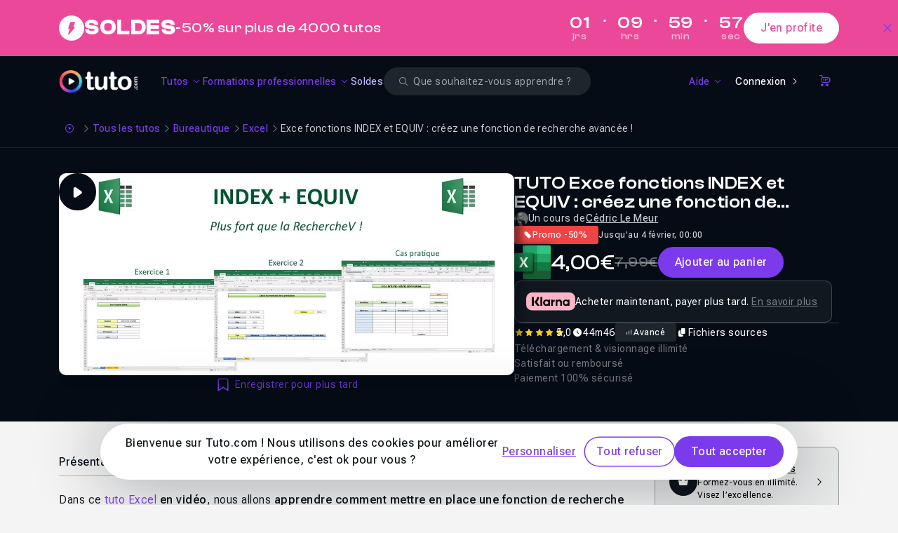

--- FILE ---
content_type: text/html; charset=UTF-8
request_url: https://fr.tuto.com/excel/tuto-fonction-recherche-index-equiv,95861.html
body_size: 27781
content:
<!DOCTYPE html>
<html lang="fr">
    <head>
        <meta charset="utf-8">
        <title>TUTO Exce fonctions INDEX et EQUIV : créez une fonction de recherche avancée ! sur Tuto.com</title>
        <!-- Default favicon for browsers that do not support specific sizes or densities -->
        <link rel="icon" href="https://fr.tuto.com/favicon-light@1x.png" sizes="48x48" type="image/png">

        <script>
            if (window.matchMedia('(prefers-color-scheme: dark)').matches === true) {
                document.head.insertAdjacentHTML(
                    'beforeend',
                    '<link rel="mask-icon" href="https://fr.tuto.com/favicon-dark@1x.png" color="#050c15">' +
                    '<link rel="icon" href="https://fr.tuto.com/favicon-dark@1x.png" sizes="48x48" type="image/png">' +
                    '<link rel="icon" href="https://fr.tuto.com/favicon-dark@2x.png" sizes="96x96" type="image/png">' +
                    '<link rel="icon" href="https://fr.tuto.com/favicon-dark@3x.png" sizes="144x144" type="image/png">'
                )
            } else {
                document.head.insertAdjacentHTML(
                    'beforeend',
                    '<link rel="mask-icon" href="https://fr.tuto.com/favicon-light@1x.png" color="#ffffff">' +
                    '<link rel="icon" href="https://fr.tuto.com/favicon-light@1x.png" sizes="48x48" type="image/png">' +
                    '<link rel="icon" href="https://fr.tuto.com/favicon-light@2x.png" sizes="96x96" type="image/png">' +
                    '<link rel="icon" href="https://fr.tuto.com/favicon-light@3x.png" sizes="144x144" type="image/png">'
                )
            }
        </script>

        <meta http-equiv="Content-Type" content="text/html; charset=utf-8">
        <meta
                name="viewport"
                content="user-scalable=no,initial-scale=1.0,minimum-scale=1.0,maximum-scale=1.0,width=device-width">
        <meta
                name="mobile-web-app-capable"
                content="yes">
        <meta
                name="apple-mobile-web-app-status-bar-style"
                content="black">
        <meta
                http-equiv="X-UA-Compatible"
                content="IE=edge">

        <meta name="google-site-verification" content="bW9xD1_MgcFT9hsAXldim1uCH2Kmo5JdhMp_-jP-dN8" />

        <meta name="description" content="Dans ce tuto Excel en vid&eacute;o, nous allons apprendre comment mettre en place une fonction de recherche avanc&eacute;e &agrave; l&rsquo;aide des fonctions INDEX et EQUIV.

Dans un pr&eacute;c&eacute;dent cours, nous avions abord&eacute; les fonctions de recherche classiques &agrave; savoir la&nbsp;RechercheV&nbsp;et la&nbsp;RechercheH. Leur principal avantage est leur facilit&eacute; d&rsquo;utilisation. Cependant, leur mise en place n&rsquo;est pas toujours possible&nbsp;: par exemple, la rechercheV ne permet d&rsquo;aller rechercher que les informations situ&eacute;es &agrave; droite de la valeur cherch&eacute;e du tableau source.
Au programme de ce tuto d&eacute;di&eacute; aux fonctions INDEX et EQUIV dans Excel :
Je vous invite,&nbsp;dans ce cours,&nbsp;&agrave; aller plus loin&#8230;" />
<link rel="canonical" title="TUTO Exce fonctions INDEX et EQUIV : créez une fonction de recherche avancée ! sur Tuto.com" href="https://fr.tuto.com/excel/tuto-fonction-recherche-index-equiv,95861.html" />
    <script type="application/ld+json">{"@context":"https:\/\/schema.org","@type":"EducationalOrganization","@id":"https:\/\/www.wikidata.org\/wiki\/Q134875645","name":"Tuto.com","url":"https:\/\/fr.tuto.com\/","logo":"https:\/\/fr.tuto.com\/logo-bimi.svg","founder":{"@type":"Person","name":"Nicolas Chaunu","@id":"https:\/\/www.wikidata.org\/wiki\/Q134875747"},"sameAs":["https:\/\/www.linkedin.com\/school\/tuto-com\/","https:\/\/www.youtube.com\/tutoetformation","https:\/\/x.com\/tutofr","https:\/\/www.facebook.com\/tutoweecast","https:\/\/fr.trustpilot.com\/review\/fr.tuto.com","https:\/\/www.instagram.com\/cheztuto"],"foundingDate":"2009","description":"Tuto.com est une plateforme fran\u00e7aise de formation en ligne sp\u00e9cialis\u00e9e dans les comp\u00e9tences num\u00e9riques, cr\u00e9atives, techniques et IA.","address":{"@type":"PostalAddress","addressLocality":"Toulon","addressCountry":"FR"},"contactPoint":{"@type":"ContactPoint","telephone":"+33-1-84-80-80-29","email":"support@tuto.com","contactType":"customer support","availableLanguage":["French"]}}</script>
    <script type="application/ld+json">{"@context":"http:\/\/schema.org","@type":"BreadcrumbList","itemListElement":[{"@type":"ListItem","position":1,"item":{"@id":"https:\/\/fr.tuto.com\/","name":"Accueil"}},{"@type":"ListItem","position":2,"item":{"@id":"https:\/\/fr.tuto.com\/tuto\/","name":"Tous les tutos"}},{"@type":"ListItem","position":3,"item":{"@id":"https:\/\/fr.tuto.com\/tuto\/bureautique\/","name":"Bureautique"}},{"@type":"ListItem","position":4,"item":{"@id":"\/excel\/","name":"Excel"}},{"@type":"ListItem","position":5,"item":{"@id":"https:\/\/fr.tuto.com\/excel\/tuto-fonction-recherche-index-equiv,95861.html","name":"Exce fonctions INDEX et EQUIV : cr\u00e9ez une fonction de recherche avanc\u00e9e !"}}]}</script>
    <script type="application/ld+json">{"@context":"http:\/\/schema.org","@type":"VideoObject","name":"TUTO Exce fonctions INDEX et EQUIV : cr\u00e9ez une fonction de recherche avanc\u00e9e ! sur Tuto.com","description":"Dans ce tuto Excel en vid&eacute;o, nous allons apprendre comment mettre en place une fonction de recherche avanc&eacute;e &agrave; l&rsquo;aide des fonctions INDEX et EQUIV.\r\n\r\nDans un pr&eacute;c&eacute;dent cours, nous avions abord&eacute; les fonctions de recherche classiques &agrave; savoir la&nbsp;RechercheV&nbsp;et la&nbsp;RechercheH. Leur principal avantage est leur facilit&eacute; d&rsquo;utilisation. Cependant, leur mise en place n&rsquo;est pas toujours possible&nbsp;: par exemple, la rechercheV ne permet d&rsquo;aller rechercher que les informations situ&eacute;es &agrave; droite de la valeur cherch&eacute;e du tableau source.\r\nAu programme de ce tuto d&eacute;di&eacute; aux fonctions INDEX et EQUIV dans Excel :\r\nJe vous invite,&nbsp;dans ce cours,&nbsp;&agrave; aller plus loin&#8230;","thumbnailUrl":"https:\/\/fr-images.tuto.net\/tuto\/thumb\/648\/288\/95861.jpg","uploadDate":"2017-11-21T09:10:00+01:00","contentUrl":"https:\/\/fileserver.tuto.com\/preview\/preview-95861.mp4","interactionCount":9997}</script>
    <script type="application/ld+json">{"@context":"http:\/\/schema.org","@type":"Course","courseCode":95861,"name":"TUTO Exce fonctions INDEX et EQUIV : cr\u00e9ez une fonction de recherche avanc\u00e9e ! sur Tuto.com","description":"Dans ce tuto Excel en vid&eacute;o, nous allons apprendre comment mettre en place une fonction de recherche avanc&eacute;e &agrave; l&rsquo;aide des fonctions INDEX et EQUIV.\r\n\r\nDans un pr&eacute;c&eacute;dent cours, nous avions abord&eacute; les fonctions de recherche classiques &agrave; savoir la&nbsp;RechercheV&nbsp;et la&nbsp;RechercheH. Leur principal avantage est leur facilit&eacute; d&rsquo;utilisation. Cependant, leur mise en place n&rsquo;est pas toujours possible&nbsp;: par exemple, la&#8230;","image":"https:\/\/fr-images.tuto.net\/tuto\/thumb\/648\/288\/95861.jpg","isAccessibleForFree":false,"timeRequired":"PT44M46S","provider":{"@type":"Organization","name":"Tuto.com","sameAs":"https:\/\/fr.tuto.com\/"},"video":{"@type":"VideoObject","name":"TUTO Exce fonctions INDEX et EQUIV : cr\u00e9ez une fonction de recherche avanc\u00e9e ! sur Tuto.com","description":"Dans ce tuto Excel en vid&eacute;o, nous allons apprendre comment mettre en place une fonction de recherche avanc&eacute;e &agrave; l&rsquo;aide des fonctions INDEX et EQUIV.\r\n\r\nDans un pr&eacute;c&eacute;dent cours, nous avions abord&eacute; les fonctions de recherche classiques &agrave; savoir la&nbsp;RechercheV&nbsp;et la&nbsp;RechercheH. Leur principal avantage est leur facilit&eacute; d&rsquo;utilisation. Cependant, leur mise en place n&rsquo;est pas toujours possible&nbsp;: par exemple, la rechercheV ne permet d&rsquo;aller rechercher que les informations situ&eacute;es &agrave; droite de la valeur cherch&eacute;e du tableau source.\r\nAu programme de ce tuto d&eacute;di&eacute; aux fonctions INDEX et EQUIV dans Excel :\r\nJe vous invite,&nbsp;dans ce cours,&nbsp;&agrave; aller plus loin&#8230;","thumbnailUrl":"https:\/\/fr-images.tuto.net\/tuto\/thumb\/648\/288\/95861.jpg","uploadDate":"2017-11-21T09:10:00+01:00","contentUrl":"https:\/\/fileserver.tuto.com\/preview\/preview-95861.mp4","interactionCount":9997},"offers":[{"@type":"Offer","category":"Paid","priceCurrency":"EUR","price":4}],"hasCourseInstance":[{"@type":"CourseInstance","courseMode":"Online","courseWorkload":"PT44M46S"}],"aggregateRating":{"@type":"AggregateRating","ratingValue":"5.0","reviewCount":7}}</script>
    <script type="application/ld+json">{"@context":"http:\/\/schema.org","@type":"Product","name":"TUTO Exce fonctions INDEX et EQUIV : cr\u00e9ez une fonction de recherche avanc\u00e9e ! sur Tuto.com","image":"https:\/\/fr-images.tuto.net\/tuto\/thumb\/648\/288\/95861.jpg","description":"Dans ce tuto Excel en vid&eacute;o, nous allons apprendre comment mettre en place une fonction de recherche avanc&eacute;e &agrave; l&rsquo;aide des fonctions INDEX et EQUIV.\r\n\r\nDans un pr&eacute;c&eacute;dent cours, nous avions abord&eacute; les fonctions de recherche classiques &agrave; savoir la&nbsp;RechercheV&nbsp;et la&nbsp;RechercheH. Leur principal avantage est leur facilit&eacute; d&rsquo;utilisation. Cependant, leur mise en place n&rsquo;est pas toujours possible&nbsp;: par exemple, la&#8230;","sku":95861,"mpn":95861,"productionDate":"2017-11-21 09:10:00","brand":{"@type":"Thing","name":"Tuto.com"},"offers":{"@type":"Offer","priceCurrency":"EUR","price":4,"priceValidUntil":"2026-02-04 00:00:00","itemCondition":"http:\/\/schema.org\/NewCondition","availability":"http:\/\/schema.org\/InStock","seller":{"@type":"Organization","name":"Tuto.com","sameAs":"https:\/\/fr.tuto.com\/"},"url":"http:\/\/fr.tuto.com\/excel\/tuto-fonction-recherche-index-equiv,95861.html"},"aggregateRating":{"@type":"AggregateRating","ratingValue":"5.0","reviewCount":7}}</script>
<meta property="fb:admins" content="678236652" />
<meta property="fb:app_id" content="272132042809545" />
<meta property="og:locale" content="fr_FR" />
<meta property="og:site_name" content="Tuto.com" />
<meta property="og:type" content="product" />
<meta property="og:url" content="https://fr.tuto.com/excel/tuto-fonction-recherche-index-equiv,95861.html" />
<meta property="og:title" content="TUTO Exce fonctions INDEX et EQUIV : créez une fonction de recherche avancée ! sur Tuto.com" />
<meta property="og:image" content="https://fr-images.tuto.net/tuto/thumb/1296/576/95861.jpg" />
<meta property="og:description" content="Dans ce tuto Excel en vid&eacute;o, nous allons apprendre comment mettre en place une fonction de recherche avanc&eacute;e &agrave; l&rsquo;aide des fonctions INDEX et EQUIV.

Dans un pr&eacute;c&eacute;dent cours, nous avions abord&eacute; les fonctions de recherche classiques &agrave; savoir la&nbsp;RechercheV&nbsp;et la&nbsp;RechercheH. Leur principal avantage est leur facilit&eacute; d&rsquo;utilisation. Cependant, leur mise en place n&rsquo;est pas toujours possible&nbsp;: par exemple, la rechercheV ne permet d&rsquo;aller rechercher que les informations situ&eacute;es &agrave; droite de la valeur cherch&eacute;e du tableau source.
Au programme de ce tuto d&eacute;di&eacute; aux fonctions INDEX et EQUIV dans Excel :
Je vous invite,&nbsp;dans ce cours,&nbsp;&agrave; aller plus loin&#8230;" />
<meta name="apple-itunes-app" content="app-id=603098606" />
<meta name="twitter:card" content="summary_large_image" />
<meta name="twitter:site" content="@tutofr" />
<meta name="twitter:creator" content="@tutofr" />
<meta name="twitter:title" content="TUTO Exce fonctions INDEX et EQUIV : créez une fonction de recherche avancée ! sur Tuto.com" />
<meta name="twitter:description" content="Dans ce tuto Excel en vid&eacute;o, nous allons apprendre comment mettre en place une fonction de recherche&#8230;" />
<meta name="twitter:image" content="https://fr-images.tuto.net/tuto/thumb/600/266/95861.jpg" />
<link rel="preload" as="image" href="//images.tuto.net/ui/logo/tuto/logo-tuto-rvb-blanc.png" imagesrcset="//images.tuto.net/ui/logo/tuto/logo-tuto-rvb-blanc.png 1x,//images.tuto.net/ui/logo/tuto/logo-tuto-rvb-blanc@2x.png 2x,//images.tuto.net/ui/logo/tuto/logo-tuto-rvb-blanc@3x.png 3x,//images.tuto.net/ui/logo/tuto/logo-tuto-rvb-blanc@4x.png 4x" importance="high" />
<link rel="stylesheet preload prefetch" href="//static.tuto.net/tpl/v4.0/common/fonts/icons.css" as="style" type="text/css" media="all" importance="high" />
<link rel="preload" href="//static.tuto.net/tpl/v4.0/common/fonts/Roboto-flex2.woff2" as="font" type="font/woff2" importance="high" crossorigin="" />
<link rel="preload" href="//static.tuto.net/tpl/v4.0/common/fonts/ClashDisplay-Variable.woff2" as="font" type="font/woff2" importance="high" crossorigin="" />
<link rel="preload" as="image" href="//fr-images.tuto.net/tuto/thumb/412/183/95861.webp" imagesrcset="//fr-images.tuto.net/tuto/thumb/412/183/95861.webp 1x, //fr-images.tuto.net/tuto/thumb/824/366/95861.webp 2x" media="(max-width: 412px)" importance="high" fetchpriority="high" />
<link rel="preload" as="image" href="//fr-images.tuto.net/tuto/thumb/648/288/95861.webp" imagesrcset="//fr-images.tuto.net/tuto/thumb/648/288/95861.webp 1x, //fr-images.tuto.net/tuto/thumb/1296/576/95861.webp 2x" media="(min-width: 413px) and (max-width: 640px)" importance="high" fetchpriority="high" />
<link rel="preload" as="image" href="//fr-images.tuto.net/tuto/thumb/1296/576/95861.webp" imagesrcset="//fr-images.tuto.net/tuto/thumb/1296/576/95861.webp 1x, //fr-images.tuto.net/tuto/thumb/2592/1152/95861.webp 2x" media="(min-width: 641px)" importance="high" fetchpriority="high" />

        <script type="application/javascript">
    dataLayer = [{"gtm_env":"production","tuto_url_static":"static.tuto.net","domain_language":"fr","facebookPixelID":"1649108242036252","facebookTrackingEventID":{"eventID":"1768744797-88wWSoO8Hn"},"facebookTrackingEvent":"ViewContent","facebookTrackingData":{"content_type":"product","content_name":"TUTO Exce fonctions INDEX et EQUIV : cr\u00e9ez une fonction de recherche avanc\u00e9e ! sur Tuto.com","content_ids":[95861],"product_catalog_id":"1651199038472330"},"googleRemarketing":{"ecomm_prodid":95861,"ecomm_pagetype":"product","ecomm_totalvalue":7.99,"send_to":"AW-1049984920"},"matomoEcommerceView":{"sku":"TUTO-95861","name":"Exce fonctions INDEX et EQUIV : cr\u00e9ez une fonction de recherche avanc\u00e9e !","category":"Excel","price":4,"documentTitle":"TUTO Exce fonctions INDEX et EQUIV : cr\u00e9ez une fonction de recherche avanc\u00e9e ! sur Tuto.com"}}];
</script>
    <!-- Google Tag Manager -->
    <script>(function(w,d,s,l,i){w[l]=w[l]||[];w[l].push({'gtm.start':
    new Date().getTime(),event:'gtm.js'});var f=d.getElementsByTagName(s)[0],
    j=d.createElement(s),dl=l!='dataLayer'?'&l='+l:'';j.async=true;j.src=
    'https://www.googletagmanager.com/gtm.js?id='+i+dl;f.parentNode.insertBefore(j,f);
    })(window,document,'script','dataLayer','GTM-M6W5KZ');</script>
    <!-- End Google Tag Manager -->


    <link rel="preconnect" href="https://www.gstatic.com">
    <link rel="preconnect" href="https://www.google-analytics.com">    <!-- Matomo Tag Manager -->
    <script>
        var _mtm = window._mtm = window._mtm || [];
        _mtm.push({'mtm.startTime': (new Date().getTime()), 'event': 'mtm.Start'});
        var d=document, g=d.createElement('script'), s=d.getElementsByTagName('script')[0];
        g.async=true; g.src='https://stats.tuto.com/js/container_UlgvTiYh.js'; s.parentNode.insertBefore(g,s);
    </script>
    <!-- End Matomo Tag Manager -->

        <meta name="expires" content="never" />
        <meta name="revisit-after" content="1 day" />

        <meta name="robots" content="max-image-preview:large">

        <link href="//static.tuto.net/tpl/v4.0/front/css/compiled/20260115144800-a3635e73b5de14eb7ce267472cdfc48e.css" rel="stylesheet" type="text/css" media="all" />
<link href="//static.tuto.net/tpl/v4.0/common/fonts/icons.css?20260115150100" rel="stylesheet" type="text/css" media="all" />
<script type="text/javascript" src="//fr.tuto.com/js/tuto.me"></script>
<script type="text/javascript">var current_url = "https://fr.tuto.com/excel/tuto-fonction-recherche-index-equiv,95861.html"; 
var tutoLang = {};
var cartItems = 0;
var sesameConfig = {cookieDomain:".tuto.com",cookieName:"tutocitronv2",googleConsentMode:true,cdn:"static.tuto.net",loadBar:true,job:[]};
window.LibraryMediator=function(){let e=!1,n=!1,a,r,t=new Promise(e=>{a=e}),i=new Promise(e=>{r=e}),o=Promise.all([t,i]);return{notifyReady:function(t){"Sesame"===t?(e=!0,a()):"GTM"===t&&(n=!0,r())},ready:o}}();
window.LibraryMediator.ready.then(() => {Sesame.init(sesameConfig);});
var staticRules = {
	'STATICURL': '//static.tuto.net/',
	'IMGURL': '//images.tuto.net/',
	'IMGFRURL': '//fr-images.tuto.net/',
	'IMGENURL': '//en-images.tuto.net/',
	'FONTURL': '//static.tuto.net/tpl/v4.0/common/fonts/',
	'LOTTIEWEBSVGURL': '//static.tuto.net/tpl/v4.0/common/js/lottie/lottie_svg.min.js',
	'LOTTIEANIMATIONSURL': {"favorite-primary":"\/\/fr.tuto.com\/public\/lottie\/bookmark-primary.json","favorite-white":"\/\/fr.tuto.com\/public\/lottie\/bookmark-white.json"},
	'STRIPEKEY': 'pk_live_kCRX1c1feWgfL69S4UfFYD1w',
};

var GlobalMap = new Map();
var itemToFocus = null;
var freeTutoUrl = 'https://fr.tuto.com/tuto-gratuit.htm'
if(typeof formConfig === "undefined") { window.formConfig = []; };  formConfig["modalExitPopup"] = [{"name":"email","rules":{"min_length":{"htmlRule":"minlength","message":"<span class=\"text-alert text-alert-error\"><span>Le champ doit contenir au moins 8 caract\u00e8res.<\/span><\/span>"},"valid_email":{"htmlRule":"pattern","message":"<span class=\"text-alert text-alert-error\"><span>Veuillez entrer une adresse e-mail valide<\/span><\/span>"},"type":{"htmlRule":"type","message":"<span class=\"text-alert text-alert-error\"><span>Veuillez entrer une adresse e-mail valide<\/span><\/span>"}}}];
var playlistsFree = []; 
playlistsFree.[base64] = {"type":{"rtmp":"rtmp:\/\/streamingserver.tuto.com:80\/dashboard\/_definst_\/mp4:backup-3\/mp4\/\/95\/95861\/460471.mp4?tutoendtime=1768787997&tutostarttime=1768741197&tutohash=V2J6-QqkSUWqxk9wejBbX9UyShvdyVA2pEEqx93i8qM=","hls":"https:\/\/streamingserver.tuto.com:443\/dashboard\/_definst_\/mp4:backup-3\/mp4\/\/95\/95861\/460471.mp4\/playlist.m3u8?tutoendtime=1768787997&tutostarttime=1768741197&tutohash=V2J6-QqkSUWqxk9wejBbX9UyShvdyVA2pEEqx93i8qM=","mpd":"https:\/\/streamingserver.tuto.com:443\/dashboard\/_definst_\/mp4:backup-3\/mp4\/\/95\/95861\/460471.mp4\/manifest.mpd?tutoendtime=1768787997&tutostarttime=1768741197&tutohash=V2J6-QqkSUWqxk9wejBbX9UyShvdyVA2pEEqx93i8qM=","rtsp":"rtsp:\/\/fileserver.tuto.com:80\/dashboard\/_definst_\/backup-3\/mp4\/\/95\/95861\/460471.mp4?tutoendtime=1768787997&tutostarttime=1768741197&tutohash=MU31ct6WXahJSUqzSWa0igmY_8oU-mCWPqpti2Op4eg="},"hash":"V2J6-QqkSUWqxk9wejBbX9UyShvdyVA2pEEqx93i8qM=","size":{"width":1680,"height":1048}};
var tvpInstances = new Map();

if (typeof tutoLang === "undefined") {
    var tutoLang = {};
}
var tmp_mNVY3cpe = []
tutoLang = {
  ...tutoLang,
  ...tmp_mNVY3cpe
}</script>
    </head>
    <body class="is-mobile has-banner-top-mega overflow-x-hidden">
        <!-- Google Tag Manager (noscript) -->
    <noscript><iframe src="https://www.googletagmanager.com/ns.html?id=GTM-M6W5KZ"
    height="0" width="0" style="display:none;visibility:hidden"></iframe></noscript>
    <!-- End Google Tag Manager (noscript) -->

    <div class="ad-banner-padding"></div>

    
    <div id="banner-top-mega" class="banner-top as-banner-top asc-event cursor-pointer banner-mega bg-tuto-secondary-alpha-60"><div class="inner" data-id="1031"><div class="banner-left"><div class="banner-icon text-tuto-secondary-alpha-60"><i class="icon icon-filled-tuto-thunder"></i></div><div class="banner-title-description" data-as="link"><div class="banner-title">Soldes</div><div class="banner-description">-50% sur plus de 4000 tutos</div></div></div><div class="banner-right"><div class="banner-countdown js-countdown-container" data-as="link" data-end="2026-01-20 00:00:00"><div class="banner-countdown-digit"><span data-digit="days">01</span><small>jrs</small></div><div class="banner-countdown-separator"><span>&dot;</span></div><div class="banner-countdown-digit"><span data-digit="hours">09</span><small>hrs</small></div><div class="banner-countdown-separator"><span>&dot;</span></div><div class="banner-countdown-digit"><span data-digit="minutes">00</span><small>min</small></div><div class="banner-countdown-separator"><span>&dot;</span></div><div class="banner-countdown-digit"><span data-digit="seconds">03</span><small>sec</small></div></div><button class="btn btn-secondary btn-white btn-medium rounded-full"><span class="text-tuto-secondary-alpha-60">J'en profite</span></button></div></div><button class="btn btn-link btn-icon btn-icon-only icon-after btn-white btn-medium rounded-none" data-close="top-banner" title="Close"><span class="sr-only">Close</span><i class="icon icon-outlined-tuto-close" aria-hidden="true"></i></button></div><div class="navbar-container navbar-header-dark " id="navbar"  data-scroll-listener="tuto-main" data-parent="body"><nav class="navbar">
<button type="button"
                    class="tmm-toggle navbar-toggle"
                    aria-label="Ouvrir la navigation mobile">
                <span class="icon-bar"></span>
                <span class="icon-bar"></span>
            </button>
<div class="js-logo-area">
                <div class="tuto-logo-container js-logo">
                    <a href="/" class="navbar-tuto-logo" title="Tuto.com">
                        <picture><source srcset="//images.tuto.net/ui/logo/tuto/logo-tuto-rvb-blanc@4x.png 4x, //images.tuto.net/ui/logo/tuto/logo-tuto-rvb-blanc@3x.png 3x, //images.tuto.net/ui/logo/tuto/logo-tuto-rvb-blanc@2x.png 2x, //images.tuto.net/ui/logo/tuto/logo-tuto-rvb-blanc.png 1x" type="image/png" media="all"><img class="" alt="Tuto logo" width="130" height="38" loading="eager" fetchpriority="high" src="//images.tuto.net/ui/logo/tuto/logo-tuto-rvb-blanc.png" decoding="async"></picture>
                    </a>
                </div>
            </div>
<div class="navbar-menu">
<ul class="navbar-links">
<li class=""><button class="btn btn-link btn-white btn-medium rounded-none navbar-link-item enabled-tuto-menu has-dropdown" type="button" data-dropdown="tuto" data-icon-class="icon-outlined-tuto-tuto"><span>Tutos</span><i class="icon icon-outlined-tuto-arrow-down icon-down-rotate"></i></button></li>
<li class=""><button class="btn btn-link btn-white btn-medium rounded-none navbar-link-item enabled-tuto-menu has-dropdown" type="button" data-dropdown="formation" data-icon-class="icon-outlined-tuto-shapes"><span>Formations professionnelles</span><i class="icon icon-outlined-tuto-arrow-down icon-down-rotate"></i></button></li>
<li class=""><a class="btn btn-link btn-white btn-medium rounded-none navbar-link-item enabled-tuto-menu" href="https://fr.tuto.com/promos/" data-icon-class="icon-outlined-tuto-shapes" style="color:#C4B5FD;">Soldes</a></li>
</ul>
<div id="search-form" class="search-form-wrapper">
    <form action="https://fr.tuto.com/recherche/" method="post" autocomplete="off" data-empty-message="Veuillez renseigner un ou plusieurs mots clés pour votre recherche.">
        <div class="search-field-wrapper">
            <div class="form-group-wrapper input-glassed"><label for="search-glassed" class="form-input-label sr-only">Search</label><div class="form-input-wrapper form-input-wrapper-glassed"><i class="icon icon-filled-tuto-error-circle absolute addon-after invisible" id="search-glassed-error-icon"></i><input  id="search-glassed" type="search" name="q" placeholder="Que souhaitez-vous apprendre ?" value="" aria-describedby="search-glassed-error" size="32" class="form-input form-input-small form-input-glassed"><div class="form-input-search-icon-wrapper"><i class="icon icon-outlined-tuto-search"></i></div><div class="form-input-close-icon-wrapper invisible"><i class="icon icon-outlined-tuto-close"></i></div></div><span class="form-input-helper-container hidden" aria-live="assertive" id="search-glassed-error"></span></div>
        </div>
    </form>
</div><ul class="navbar-links-right">
<li class=""><button class="btn btn-link btn-white btn-medium rounded-none navbar-link-item enabled-tuto-menu has-dropdown" type="button" data-dropdown="help" data-icon-class="icon-outlined-tuto-help"><span>Aide</span><i class="icon icon-outlined-tuto-arrow-down icon-down-rotate"></i></button></li>
<li class=""><a class="btn btn-tertiary btn-icon icon-after inline-flex justify-center items-center btn-white btn-small rounded-full navbar-link-item" href="https://fr.tuto.com/connexion/?redirect=https://fr.tuto.com/excel/tuto-fonction-recherche-index-equiv,95861.html">Connexion<i class="icon icon-outlined-tuto-arrow-right"></i></a></li>
<li class=""><a class="btn btn-link btn-icon btn-icon-only icon-after btn-white btn-small rounded-none navbar-link-item" href="https://fr.tuto.com/panier/" data-cart-link="true" title="Panier"><span class="sr-only">Panier</span><i class="icon icon-outlined-tuto-shop" aria-hidden="true"></i></a></li>
</ul>
</div>
</nav>
<div class="tuto-menu-popover js-tmd-wrapper"><div class="tuto-menu-content js-tmd-content"><div class="tuto-menu-background js-tmd-bg"></div><div class="absolute left-0 top-0"><section class="section section-tuto js-tmd-section " data-align="center" data-sizes="sm:640*1010,md:768*500,lg:1024*480,xl:1280*490,2xl:1400*490">
<div class="flyout-menu-content content">
<div data-tmm-section="tuto">
<div class="flyout-menu-row pb-6">
<div class="">
<a data-tmm-level="1" href="https://fr.tuto.com/tuto/" class="flyout-menu-big-icon-with-label-wrapper">
<span class="flyout-menu-big-icon-wrapper">
<i class="icon icon-outlined-tuto-tuto "></i>
</span>
<span class="flyout-menu-sub-title" data-tmm-data="label" data-tmm-triggerLink="tuto">Voir tous les tutos</span>
<span class="text-xs">
<i class="icon icon-outlined-tuto-arrow-right"></i>
</span>
</a>
</div>
</div>
<div class="flyout-menu-row">
<div class="flyout-menu-row-tuto">
<div class="tuto-links">
<div>
<div>
<div data-tmm-level="1" class="flyout-menu-sub-title mb-2"><span data-tmm-data="label" data-tmm-trigger-panel="creativite_design">Créativité & Design</span></div>
<div data-tmm-data="panel" data-tmm-panel="creativite_design" class="flyout-menu-list ">
<a class="btn btn-link btn-medium rounded-none flyout-menu-list-item" href="https://fr.tuto.com/tuto/photographie-retouche/" title="Photographie & Retouche">Photographie & Retouche</a>
<a class="btn btn-link btn-medium rounded-none flyout-menu-list-item" href="https://fr.tuto.com/tuto/3d/" title="3D">3D</a>
<a class="btn btn-link btn-medium rounded-none flyout-menu-list-item" href="https://fr.tuto.com/tuto/graphisme-print/" title="Graphisme & Print">Graphisme & Print</a>
<a class="btn btn-link btn-medium rounded-none flyout-menu-list-item" href="https://fr.tuto.com/tuto/video/" title="Réalisation & Montage vidéo">Réalisation & Montage vidéo</a>
<a class="btn btn-link btn-medium rounded-none flyout-menu-list-item" href="https://fr.tuto.com/tuto/audio-mao/" title="Audio & MAO">Audio & MAO</a>
<a class="btn btn-link btn-medium rounded-none flyout-menu-list-item" href="https://fr.tuto.com/tuto/dessin/" title="Dessin">Dessin</a>
<a class="btn btn-link btn-medium rounded-none flyout-menu-list-item" href="https://fr.tuto.com/tuto/animation-motion-design/" title="Animation & Motion design">Animation & Motion design</a>
<a class="btn btn-link btn-medium rounded-none flyout-menu-list-item" href="https://fr.tuto.com/tuto/ux-ui-design/" title="UX/UI design">UX/UI design</a>
<a class="btn btn-link btn-medium rounded-none flyout-menu-list-item" href="https://fr.tuto.com/tuto/digital-painting/" title="Digital painting">Digital painting</a>
<a class="btn btn-link btn-medium rounded-none flyout-menu-list-item" href="https://fr.tuto.com/tuto/cao/" title="CAO">CAO</a>
</div>
</div>
<div>
<div data-tmm-level="1" class="flyout-menu-sub-title mb-2"><span data-tmm-data="label" data-tmm-trigger-panel="developpement_it">Développement & IT</span></div>
<div data-tmm-data="panel" data-tmm-panel="developpement_it" class="flyout-menu-list ">
<a class="btn btn-link btn-medium rounded-none flyout-menu-list-item" href="https://fr.tuto.com/tuto/web/" title="Web">Web</a>
<a class="btn btn-link btn-medium rounded-none flyout-menu-list-item" href="https://fr.tuto.com/tuto/programmation/" title="Programmation">Programmation</a>
<a class="btn btn-link btn-medium rounded-none flyout-menu-list-item" href="https://fr.tuto.com/tuto/systeme-d-exploitation/" title="Système d'exploitation">Système d'exploitation</a>
<a class="btn btn-link btn-medium rounded-none flyout-menu-list-item" href="https://fr.tuto.com/tuto/serveur-administration-systemes/" title="Serveur & Administration Systèmes">Serveur & Administration Systèmes</a>
<a class="btn btn-link btn-medium rounded-none flyout-menu-list-item" href="https://fr.tuto.com/tuto/domotique-objets-connectes/" title="Domotique et Objets Connectés">Domotique et Objets Connectés</a>
<a class="btn btn-link btn-medium rounded-none flyout-menu-list-item" href="https://fr.tuto.com/tuto/game-design/" title="Game Design">Game Design</a>
</div>
</div>
<div>
<div data-tmm-level="1" class="flyout-menu-sub-title mb-2"><span data-tmm-data="label" data-tmm-trigger-panel="business_marketing">Business & Marketing</span></div>
<div data-tmm-data="panel" data-tmm-panel="business_marketing" class="flyout-menu-list ">
<a class="btn btn-link btn-medium rounded-none flyout-menu-list-item" href="https://fr.tuto.com/tuto/bureautique/" title="Bureautique">Bureautique</a>
<a class="btn btn-link btn-medium rounded-none flyout-menu-list-item" href="https://fr.tuto.com/tuto/ecommerce-emarketing/" title="Ecommerce & Emarketing">Ecommerce & Emarketing</a>
<a class="btn btn-link btn-medium rounded-none flyout-menu-list-item" href="https://fr.tuto.com/tuto/droit-numerique/" title="Droit Numérique">Droit Numérique</a>
<a class="btn btn-link btn-medium rounded-none flyout-menu-list-item" href="https://fr.tuto.com/tuto/business/" title="Business">Business</a>
</div>
</div>
<div>
<div data-tmm-level="1" class="flyout-menu-sub-title mb-2"><span data-tmm-data="label" data-tmm-trigger-panel="autres">Autres</span></div>
<div data-tmm-data="panel" data-tmm-panel="autres" class="flyout-menu-list ">
<a class="btn btn-link btn-medium rounded-none flyout-menu-list-item" href="https://fr.tuto.com/tuto/no-code/" title="No Code">No Code</a>
<a class="btn btn-link btn-medium rounded-none flyout-menu-list-item" href="https://fr.tuto.com/tuto/ia-generative/" title="IA Générative">IA Générative</a>
</div>
</div>
</div>
</div>
<div class="divider">
</div>
<div class="tuto-tags">
<div>
<div class="flyout-menu-sub-title mb-3">Logiciels populaires</div>
<div class="flyout-menu-sub-tags-block">
<a class="tag tag-link cursor-pointer tag tag-xs tag-link" href="/photoshop/">Photoshop</a>
<a class="tag tag-link cursor-pointer tag tag-xs tag-link" href="/after-effects/">After Effects</a>
<a class="tag tag-link cursor-pointer tag tag-xs tag-link" href="/blender/">Blender</a>
<a class="tag tag-link cursor-pointer tag tag-xs tag-link" href="/illustrator/">Illustrator</a>
<a class="tag tag-link cursor-pointer tag tag-xs tag-link" href="/excel/">Excel</a>
<a class="tag tag-link cursor-pointer tag tag-xs tag-link" href="/sketchup/">SketchUp</a>
<a class="tag tag-link cursor-pointer tag tag-xs tag-link" href="/lightroom/">Lightroom</a>
<a class="tag tag-link cursor-pointer tag tag-xs tag-link" href="/affinity-photo/">Affinity Photo</a>
<a class="tag tag-link cursor-pointer tag tag-xs tag-link" href="/premiere/">Premiere</a>
<a class="tag tag-link cursor-pointer tag tag-xs tag-link" href="/cinema-4d/">Cinema 4D</a>
</div>
<div class="flyout-menu-sub-title mb-3">Technos populaires</div>
<div class="flyout-menu-sub-tags-block">
<a class="tag tag-link cursor-pointer tag tag-xs tag-link" href="/css/">CSS</a>
<a class="tag tag-link cursor-pointer tag tag-xs tag-link" href="/javascript/">JavaScript</a>
<a class="tag tag-link cursor-pointer tag tag-xs tag-link" href="/html/">HTML</a>
<a class="tag tag-link cursor-pointer tag tag-xs tag-link" href="/php/">Php</a>
<a class="tag tag-link cursor-pointer tag tag-xs tag-link" href="/wordpress/">WordPress</a>
<a class="tag tag-link cursor-pointer tag tag-xs tag-link" href="/virtualbox/">VirtualBox</a>
<a class="tag tag-link cursor-pointer tag tag-xs tag-link" href="/react/">React</a>
<a class="tag tag-link cursor-pointer tag tag-xs tag-link" href="/jquery/">jQuery</a>
<a class="tag tag-link cursor-pointer tag tag-xs tag-link" href="/bootstrap/">Bootstrap</a>
<a class="tag tag-link cursor-pointer tag tag-xs tag-link" href="/laravel/">Laravel</a>
</div>
</div>
</div>
</div>
</div>
<div class="flyout-menu-separator"></div>
<div class="flyout-menu-row">
<div class="flex gap-x-4 items-center">
<div data-tmm-bottom>
<a class="btn btn-primary btn-white btn-small rounded-full inline-block" href="https://fr.tuto.com/abonnements/">Abonnement Tuto.com</a>
</div>
<div>
<span class="flyout-menu-bottom-line">Formez-vous toute l’année en illimité 🔥</span>
</div>
</div>
</div>
</div>
</div>
</section>
<section class="section section-formation js-tmd-section " data-align="left" data-sizes="sm:370*400,md:370*400,lg:370*470,xl:320*470,2xl:320*470">
<div class="flyout-menu-content content">
<div data-tmm-section="formation">
<div class="flyout-menu-row pb-6">
<div class="">
<a data-tmm-level="1" href="https://fr.tuto.com/parcours-pro.htm" class="flyout-menu-big-icon-with-label-wrapper">
<span class="flyout-menu-big-icon-wrapper">
<i class="icon icon-outlined-tuto-shapes "></i>
</span>
<span class="flyout-menu-sub-title" data-tmm-data="label" data-tmm-triggerLink="tuto">Voir toutes les formations</span>
<span class="text-xs">
<i class="icon icon-outlined-tuto-arrow-right"></i>
</span>
</a>
</div>
</div>
<div class="flyout-menu-row">
<div class="flex gap-x-8">
<div class="w-full">
<div>
<div>
<div data-tmm-level="1" class="flyout-menu-sub-title mb-2"><span data-tmm-data="label" data-tmm-trigger-panel="jobs">Les plus suivies</span></div>
<div data-tmm-data="panel" data-tmm-panel="jobs" class="flyout-menu-list ">
<a class="btn btn-link btn-medium rounded-none flyout-menu-list-item" href="https://fr.tuto.com/formation-photographe.htm" title="Photographe CPF"><span class="can-crop">Photographe</span> <span class="cpf-label">CPF</span></a>
<a class="btn btn-link btn-medium rounded-none flyout-menu-list-item" href="https://fr.tuto.com/formation-design-graphique.htm" title="Design Graphique CPF CPF"><span class="can-crop">Design Graphique CPF</span> <span class="cpf-label">CPF</span></a>
<a class="btn btn-link btn-medium rounded-none flyout-menu-list-item" href="https://fr.tuto.com/formation-digital-painter.htm" title="Digital Painter CPF"><span class="can-crop">Digital Painter</span> <span class="cpf-label">CPF</span></a>
<a class="btn btn-link btn-medium rounded-none flyout-menu-list-item" href="https://fr.tuto.com/formation-videaste.htm" title="Vidéaste CPF"><span class="can-crop">Vidéaste</span> <span class="cpf-label">CPF</span></a>
<a class="btn btn-link btn-medium rounded-none flyout-menu-list-item" href="https://fr.tuto.com/formation-graphiste-illustrator.htm" title="Graphiste Illustrator CPF"><span class="can-crop">Graphiste Illustrator</span> <span class="cpf-label">CPF</span></a>
<a class="btn btn-link btn-medium rounded-none flyout-menu-list-item" href="https://fr.tuto.com/formation-graphiste-photoshop.htm" title="Graphiste Photoshop CPF"><span class="can-crop">Graphiste Photoshop</span> <span class="cpf-label">CPF</span></a>
<a class="btn btn-link btn-medium rounded-none flyout-menu-list-item" href="https://fr.tuto.com/formation-developpeur-cpf-front-end.htm" title="Développeur Web Front-End éligible CPF CPF"><span class="can-crop">Développeur Web Front-End éligible CPF</span> <span class="cpf-label">CPF</span></a>
</div>
</div>
</div>
</div>
</div>
</div>
</div>
</div>
</section>
<section class="section section-help js-tmd-section " data-align="right" data-sizes="sm:300*270,md:300*270,lg:300*270,xl:300*270,2xl:300*270">
<div class="flyout-menu-content content">
<div data-tmm-section="help">
<div class="flyout-menu-row">
<div class="">
<div>
<div>
<div data-tmm-level="1" class="flyout-menu-sub-title mb-2"><span data-tmm-data="label" data-tmm-trigger-panel="help">Besoin d'aide ?</span></div>
<div data-tmm-data="panel" data-tmm-panel="help" class="flyout-menu-list ">
<a class="btn btn-link btn-medium rounded-none flyout-menu-list-item" href="https://aide.tuto.com/questions-frequentes" title="Les questions fréquentes">Les questions fréquentes</a>
<a class="btn btn-link btn-medium rounded-none flyout-menu-list-item" href="https://fr.tuto.com/proposer-un-cours.htm" title="Proposer un cours">Proposer un cours</a>
<a class="btn btn-link btn-medium rounded-none flyout-menu-list-item" href="https://aide.tuto.com/" title="Aide en ligne">Aide en ligne</a>
<a class="btn btn-link btn-medium rounded-none flyout-menu-list-item" href="https://aide.tuto.com/fr/articles/133750-contacter-l-equipe" title="Contacter l’équipe">Contacter l’équipe</a>
<a class="btn btn-link btn-medium rounded-none flyout-menu-list-item" href="https://aide.tuto.com/pour-un-bon-depart/pourquoi-se-former-sur-tutocom" title="Pourquoi vous former sur Tuto.com ?">Pourquoi vous former sur Tuto.com ?</a>
<a class="btn btn-link btn-medium rounded-none flyout-menu-list-item" href="https://fr.tuto.com/app/" title="Télécharger nos applications">Télécharger nos applications</a>
</div>
</div>
</div>
</div>
</div>
</div>
</div>
</section>
</div></div><span class="tuto-menu-caret js-tmd-caret"></span></div>    <div class="mobile-buttons" style="display:none">
        <button class="btn btn-link btn-icon btn-icon-only icon-after btn-white btn-large rounded-none" type="button" data-tmms-action="open" data-tmms-target="search-menu" title="Recherche"><span class="sr-only">Recherche</span><i class="icon icon-outlined-tuto-search" aria-hidden="true"></i></button>
        <a class="btn btn-link btn-icon btn-icon-only icon-after btn-white btn-large rounded-none" href="https://fr.tuto.com/connexion/?redirect=https://fr.tuto.com/excel/tuto-fonction-recherche-index-equiv,95861.html" title="USER"><span class="sr-only">USER</span><i class="icon icon-outlined-tuto-user" aria-hidden="true"></i></a>
        <a class="btn btn-link btn-icon btn-icon-only icon-after btn-white btn-large rounded-none" href="https://fr.tuto.com/panier/" data-cart-link="true" title="Panier"><span class="sr-only">Panier</span><i class="icon icon-outlined-tuto-shop" aria-hidden="true"></i></a>
    </div></div>

<div id="tuto-main" class="product-page">

    <div class="breadcrumb-dark-border">
<div class="breadcrumb breadcrumb-dark">
<nav aria-label="Breadcrumb" class="breadcrumb-inner">
<div class="breadcrumb-item breadcrumb-start">
<a class="btn btn-link btn-icon btn-icon-only icon-after btn-white btn-xs rounded-none breadcrumb-start" href="/" title="Tuto.com"><span class="sr-only">Tuto.com</span><i class="icon icon-logo-symbol" aria-hidden="true"></i></a>
</div>
<span class="breadcrumb-separator" aria-hidden="true"><i class="icon icon-outlined-tuto-arrow-right"></i></span>
<div class="breadcrumb-item">
<a class="btn btn-link btn-white btn-medium rounded-none font-medium" href="https://fr.tuto.com/tuto/">Tous les tutos</a>
</div>
<span class="breadcrumb-separator" aria-hidden="true"><i class="icon icon-outlined-tuto-arrow-right"></i></span>
<div class="breadcrumb-item">
<a class="btn btn-link btn-white btn-medium rounded-none font-medium" href="https://fr.tuto.com/tuto/bureautique/">Bureautique</a>
</div>
<span class="breadcrumb-separator" aria-hidden="true"><i class="icon icon-outlined-tuto-arrow-right"></i></span>
<div class="breadcrumb-item">
<a class="btn btn-link btn-white btn-medium rounded-none font-medium" href="/excel/">Excel</a>
</div>
<span class="breadcrumb-separator" aria-hidden="true"><i class="icon icon-outlined-tuto-arrow-right"></i></span>
<div class="breadcrumb-item breadcrumb-end">
<span class="breadcrumb-current" aria-current="page">Exce fonctions INDEX et EQUIV : créez une fonction de recherche avancée !</span>
</div>
</nav>
</div>
</div>

    <div class="product-header-wrapper">
        <div class="product-header">
            <div class="inner">
                <div class="inner-left">
                    <div class="preview-player">
    <div class="preview-player-thumbnail">
        <picture><source srcset="//fr-images.tuto.net/tuto/thumb/412/183/95861.webp 1x, //fr-images.tuto.net/tuto/thumb/824/366/95861.webp 1.1x" type="image/webp" media="(max-width: 412px)"><source srcset="//fr-images.tuto.net/tuto/thumb/412/183/95861.jpg 1x, //fr-images.tuto.net/tuto/thumb/824/366/95861.jpg 1.1x" type="image/jpeg" media="(max-width: 412px)"><source srcset="//fr-images.tuto.net/tuto/thumb/648/288/95861.webp 1x, //fr-images.tuto.net/tuto/thumb/1296/576/95861.webp 1.1x" type="image/webp" media="(max-width: 640px)"><source srcset="//fr-images.tuto.net/tuto/thumb/648/288/95861.jpg 1x, //fr-images.tuto.net/tuto/thumb/1296/576/95861.jpg 1.1x" type="image/jpeg" media="(max-width: 640px)"><source srcset="//fr-images.tuto.net/tuto/thumb/1296/576/95861.webp 1x" type="image/webp" media="all"><source srcset="//fr-images.tuto.net/tuto/thumb/1296/576/95861.jpg 1x" type="image/jpeg" media="all"><img class="product-thumbnail" alt="Exce fonctions INDEX et EQUIV : créez une fonction de recherche avancée !" width="1296" height="576" src="//fr-images.tuto.net/tuto/thumb/1296/576/95861.jpg" loading="eager" fetchpriority="high" decoding="sync"></picture>    </div>
    <div class="preview-player-overlay">
        <button class="btn btn-secondary btn-icon btn-icon-only icon-after btn-large rounded-full" data-play="trailer" title="Play"><span class="sr-only">Play</span><i class="icon icon-filled-tuto-play" aria-hidden="true"></i></button>    </div>
    <div class="tvp-container"><div style="padding-bottom: 62.380952380952%" id="product-preview-player" tabindex="0" data-poster="https://fr-images.tuto.net/tuto/thumb/1296/808.45714285714/95861.jpg" class="tvp-player tvp-init tvp-subtitles" tabindex="0"><div class="tvp-video-container"><div class="tvp-video" poster="https://fr-images.tuto.net/tuto/thumb/1296/808.45714285714/95861.jpg"><source src="https://fileserver.tuto.com/preview/preview-95861.mp4" type="video/mp4"><track
                                label="Français"
                                kind="subtitles"
                                srclang="fr"
                                src="https://fileserver.tuto.com/subtitle/95861.preview-fr.vtt"
                                mode="hidden"
                                /></div></div><div id="tvp-subtitles-container"></div><div class="tvp-ui"><div class="tvp-ui-top"><div class="tvp-ui-top-left"></div><div class="tvp-ui-top-right"><button class="btn btn-primary btn-icon btn-icon-only icon-after btn-glassed btn-medium rounded-full" type="button" data-action="cast" title="Cast"><span class="sr-only">Cast</span><i class="icon icon-outlined-tuto-cast" aria-hidden="true"></i></button><button class="btn btn-primary btn-icon btn-icon-only icon-after btn-glassed btn-medium rounded-full tvp-close" type="button" data-action="close" title="Close"><span class="sr-only">Close</span><i class="icon icon-outlined-tuto-close" aria-hidden="true"></i></button></div></div><div class="tvp-ui-center"><div class="tvp-flash tvp-flash-play"><button class="btn btn-link btn-icon btn-icon-only icon-after btn-white btn-medium rounded-none tvp-btn-play" type="button" data-action="play" title="Play"><span class="sr-only">Play</span><i class="icon icon-filled-tuto-play" aria-hidden="true"></i></button></div><div class="tvp-flash tvp-flash-pause"><button class="btn btn-link btn-icon btn-icon-only icon-after btn-white btn-medium rounded-none tvp-btn-pause" type="button" data-action="play" title="Pause"><span class="sr-only">Pause</span><i class="icon icon-outlined-tuto-pause" aria-hidden="true"></i></button></div><div class="tvp-loader"><div></div><div></div><div></div><div></div></div><div class="tvp-error tvp-ui-error"><div><i class="icon icon-filled-tuto-error-circle text-3xl"></i></div><div class="font-medium text-base">Problème de lecture</div><div class="text-center text-base text-white/60 mb-4">Cette vidéo ne semble pas disponible</div><div><a class="btn btn-secondary btn-white btn-small rounded-full" href="https://aide.tuto.com/fr/articles/133750-contacter-l-equipe" target="_blank">Signaler</a></div></div></div><div class="tvp-ui-bottom"><div class="tvp-ui-bottom-top"><div class="tvp-ui-elapsed">00:00</div><div class="tvp-ui-progress"><input type="range" value="0" min="0" max="100" step="1" class="tvp-ui-range tvp-ui-seek"><canvas class="tvp-ui-buffer"></canvas></div><div class="tvp-ui-remaining">00:00</div></div><div class="tvp-ui-bottom-bottom"><div class="tvp-ui-buttons tvp-ui-bottom-left"><button class="btn btn-link btn-icon btn-icon-only icon-after btn-white btn-medium rounded-none tvp-btn-play" type="button" data-action="play" title="Play"><span class="sr-only">Play</span><i class="icon icon-filled-tuto-play" aria-hidden="true"></i></button><button class="btn btn-link btn-icon btn-icon-only icon-after btn-white btn-medium rounded-none tvp-btn-pause" type="button" data-action="play" title="Pause"><span class="sr-only">Pause</span><i class="icon icon-outlined-tuto-pause" aria-hidden="true"></i></button><button class="btn btn-link btn-icon btn-icon-only icon-after btn-white btn-medium rounded-none tvp-btn-next" type="button" data-action="next" title="Next"><span class="sr-only">Next</span><i class="icon icon-outlined-tuto-play-next" aria-hidden="true"></i></button><button class="btn btn-link btn-icon btn-icon-only icon-after btn-white btn-medium rounded-none tvp-btn-rewind" type="button" data-action="rewind" title="Forward"><span class="sr-only">Forward</span><i class="icon icon-outlined-tuto-rewind" aria-hidden="true"></i></button><button class="btn btn-link btn-icon btn-icon-only icon-after btn-white btn-medium rounded-none tvp-btn-forward" type="button" data-action="forward" title="Forward"><span class="sr-only">Forward</span><i class="icon icon-outlined-tuto-fast-forward" aria-hidden="true"></i></button><button class="btn btn-link btn-white btn-medium rounded-none tvp-btn-speed" type="button" data-action="speed"><span>1<small>x</small></span></button></div><div class="tvp-ui-bottom-center tvp-ui-title"></div><div class="tvp-ui-buttons tvp-ui-bottom-right"><div class="tvp-ui-volume"><button class="btn btn-link btn-icon btn-icon-only icon-after btn-white btn-medium rounded-none tvp-ui-mute" type="button" data-action="volume" title="mute video"><span class="sr-only">mute video</span><i class="icon icon-outlined-tuto-sound-on" aria-hidden="true"></i></button><div class="tvp-ui-volume-input-range"><input tabindex="-1" type="range" value="0" min="0" max="100" step="1" class="tvp-ui-range tvp-ui-volume-range"></div></div><button class="btn btn-link btn-icon btn-icon-only icon-after btn-white btn-medium rounded-none" type="button" data-action="subtitles" title="Subtitles"><span class="sr-only">Subtitles</span><i class="icon icon-outlined-tuto-subtitles" aria-hidden="true"></i></button><button class="btn btn-link btn-icon btn-icon-only icon-after btn-white btn-medium rounded-none" type="button" data-action="pin" title="Pin"><span class="sr-only">Pin</span><i class="icon icon-outlined-tuto-pin" aria-hidden="true"></i></button><button class="btn btn-link btn-icon btn-icon-only icon-after btn-white btn-medium rounded-none" type="button" data-action="settings" title="Settings"><span class="sr-only">Settings</span><i class="icon icon-outlined-tuto-cog" aria-hidden="true"></i></button><button class="btn btn-link btn-icon btn-icon-only icon-after btn-white btn-medium rounded-none" type="button" data-action="fullscreen" title="Fullscreen"><span class="sr-only">Fullscreen</span><i class="icon icon-outlined-tuto-full-screen" aria-hidden="true"></i></button><div class="no-subtitles-badge">Sous-titres non disponibles</div></div></div></div><div class="tvp-ui-overlay tvp-ui-overlay-default"><button class="btn btn-secondary btn-icon btn-icon-only icon-after btn-large rounded-full" data-play="trailer" title="Play"><span class="sr-only">Play</span><i class="icon icon-filled-tuto-play" aria-hidden="true"></i></button></div></div></div></div></div>
                    <div class="product-bottom-actions left">
                        <button class="btn btn-link btn-icon icon-before inline-flex justify-center items-center btn-white btn-small rounded-none font-normal text-white/80 js-bookmark-button" data-id-tuto="95861"><i class="icon icon-outlined-tuto-bookmark text-2xl"></i><span>Enregistrer pour plus tard</span><span class="saved">Enregistré pour plus tard</span></button>                    </div>
                </div>
                <div class="inner-right">
                    <div class="tutorial-title-wrapper">
                        <div class="tooltip-container tooltip-neutral tooltip-bottom"><h1 class="heading text-3xl text-fluid black tutorial-title text-white" data-tooltip-id="tuto-title-tooltip">TUTO Exce fonctions INDEX et EQUIV : créez une fonction de recherche avancée !</h1><div class="tooltip tooltip-arrow-start" id="tuto-title-tooltip" data-position="bottom" data-alignment="start" role="tooltip">TUTO Exce fonctions INDEX et EQUIV : créez une fonction de recherche avancée !</div></div>                    </div>
                                            <div class="product-contributors">
                            <div class="product-contributors-avatar">
                                <picture><source srcset="//images.tuto.net/avatar/contributor/20/20/196724_originale.webp 1x, //images.tuto.net/avatar/contributor/40/40/196724_originale.webp 2x" type="image/webp" media="all"><source srcset="//images.tuto.net/avatar/contributor/20/20/196724_originale.jpg 1x, //images.tuto.net/avatar/contributor/40/40/196724_originale.jpg 2x" type="image/jpeg" media="all"><img class="rounded-full" alt="Cédric Le Meur" loading="eager" width="20" height="20" src="//images.tuto.net/avatar/contributor/20/20/196724_originale.jpg" decoding="async" fetchpriority="low"></picture>                            </div>
                            <div class="product-contributors-link">
                                <span>Un cours de</span>
                                <div><div class="tooltip-container tooltip-neutral tooltip-top"><div data-tooltip-id="s8SY7p6m" class="product-contributor-tooltip"><a class="btn btn-link btn-inline btn-white btn-small rounded-none" href="https://fr.tuto.com/formateur/le_prof.htm" aria-labelledby="s8SY7p6m">Cédric Le Meur</a></div><div class="tooltip tooltip-arrow-end" id="s8SY7p6m" data-position="top" data-alignment="end" role="tooltip">Cédric Le Meur</div></div></div>
                            </div>
                        </div>
                                                                <div class="product-discount">
                            <span class="badge badge-solid badge-error badge-xs badge-icon-before badge-icon"><i class="icon icon-filled-tuto-label"></i><span>Promo -50%</span></span> Jusqu'au 4 février, 00:00                        </div>
                                                                <div class="product-price">
                            <div class="product-price-software-logo"><picture><source srcset="//images.tuto.net/software/logo/imp/excel@2x.webp 1x, //images.tuto.net/software/logo/imp/excel@4x.webp 2x" type="image/webp" media="all"><source srcset="//images.tuto.net/software/logo/imp/excel@2x.png 1x, //images.tuto.net/software/logo/imp/excel@4x.png 2x" type="image/png" media="all"><img class="" alt="logo excel" width="52" height="52" src="//images.tuto.net/software/logo/imp/excel@2x.png" loading="eager" decoding="async" fetchpriority="low"></picture></div>                            <span class="heading text-3xl black product-current-price">4,00€</span><span class="heading text-2xl black product-old-price">7,99€</span><button class="btn btn-primary btn-medium rounded-full product-cart-button js-product-cart-button" data-sku="95861" data-type="1" data-action="cart-add">Ajouter au panier</button>                        </div>
                                        <div class="tuto-divider"></div>
                    <div class="product-meta">
                        <div class="product-meta-data">
                            <div class="inline-flex"><i class="icon icon-filled-tuto-star text-tuto-secondary-gamma-50"></i><i class="icon icon-filled-tuto-star text-tuto-secondary-gamma-50"></i><i class="icon icon-filled-tuto-star text-tuto-secondary-gamma-50"></i><i class="icon icon-filled-tuto-star text-tuto-secondary-gamma-50"></i><i class="icon icon-filled-tuto-star text-tuto-secondary-gamma-50"></i><span class="sr-only">5</span></div>                            <div class="-ml-3">5,0</div>                            <div class="flex items-center gap-x-1"><i class="icon icon-filled-tuto-time text-base"></i>44m46</div>                            <span class="badge badge-solid badge-glassed badge-xs badge-icon-before badge-icon"><i class="icon icon-outlined-tuto-level"></i><span>Avancé</span></span>                                                                                        <div class="part-wrapped">
                                                                        <div class="flex items-center gap-x-1"><i class="icon icon-filled-tuto-files text-base"></i>Fichiers sources</div>                                </div>
                                                    </div>
                    </div>
                                            <div class="product-klarna-banner-wrapper">
                            <div class="product-klarna-banner">
                                <div id="payment-method-messaging-element"></div>
                                <div class="inner-flex">
                                    <div class="svg-container"><img class="" src="https://images.tuto.net/svg/logo/klarna-condensed.svg" alt="klarna-condensed" width="512" height="512" loading="lazy" decoding="async" fetchpriority="low"></div>
                                    <div class="label-container">Acheter maintenant, payer plus tard. <a href="#" data-modal-id="klarna-dialog">En savoir plus</a></div>
                                </div>
                            </div>
                        </div>
                                                                <div class="product-arguments">
                                                        <p>Téléchargement & visionnage illimité</p> <p>Satisfait ou remboursé</p> <p>Paiement 100% sécurisé</p>                         </div>
                                        <div class="product-bottom-actions right"></div>
                </div>
            </div>
        </div>
    </div>

    <div class="container-bg">
        <section class="container-fluid mx-auto">
            <div class="product-content">
                <div class="product-content-main">
                    <!-- Tabs -->
                    <section>
                        <div class="tabs-wrapper"><div class="relative"><ul id="product-content-tabs" class="tabs-container"><li class="tab-item tab-item-active"><a href="#content-presentation" class="tab-item-link tab-item-light" tabindex=-1 data-tab-id="tab-presentation" id="tab-presentation">Présentation</a></li><li class="tab-item "><a href="#content-content" class="tab-item-link tab-item-light" tabindex=-1 data-tab-id="tab-content" id="tab-content">Table des matières</a></li></ul><span class="tabs-underline hidden"></span></div><div class="tabs-content-wrapper js-tabs-content-wrapper"><div class="tab-content-panel content-is-active" id="content-presentation" data-content-loaded>
<section class="product-presentation product-presentation--collapsed">
    <p>Dans ce <strong><a class="auto-link" href="/excel/" title="Tuto Excel">tuto Excel</a> en vid&eacute;o</strong>, nous allons <strong>apprendre comment mettre en place une fonction de recherche avanc&eacute;e </strong>&agrave; l&rsquo;aide des fonctions<strong> INDEX et EQUIV</strong>.</p>
<p>Dans un pr&eacute;c&eacute;dent cours, nous avions abord&eacute; les fonctions de recherche classiques &agrave; savoir la&nbsp;<strong>RechercheV</strong>&nbsp;et la&nbsp;<strong>RechercheH</strong>. Leur principal avantage est leur facilit&eacute; d&rsquo;utilisation. Cependant, leur mise en place n&rsquo;est pas toujours possible&nbsp;: par exemple, la rechercheV ne permet d&rsquo;aller rechercher que les informations situ&eacute;es &agrave; droite de la valeur cherch&eacute;e du tableau source.</p>
<h2>Au programme de ce tuto d&eacute;di&eacute; aux fonctions INDEX et EQUIV dans Excel :</h2>
<p>Je vous invite,&nbsp;dans ce cours,&nbsp;&agrave; aller plus loin et d&eacute;passer cette contrainte en apprenant <strong>comment mettre en place une fonction de recherche avanc&eacute;e</strong> en combinant les <strong>fonctions INDEX et EQUIV</strong>.</p>
<p>Vous vous apercevrez tr&egrave;s rapidement de l<strong>a puissance de cette combinaison</strong> car outre la possibilit&eacute; de d&eacute;passer les contraintes inh&eacute;rentes aux fonctions de recherche classiques, vous constaterez qu&rsquo;elle permet une bien plus <strong>grande flexibilit&eacute; dans la recherche des informations</strong> que vous souhaitez r&eacute;cup&eacute;rer d&rsquo;une base de donn&eacute;es&nbsp;!</p>
<p>Pour finaliser cette formation, je vous propose <strong>un cas pratique avec corrig&eacute; </strong>pour appliquer vos nouvelles connaissances &agrave; l&rsquo;aide des exercices pr&eacute;c&eacute;dents. Lequel vous permettra de r&eacute;aliser un tableau de suivi des ventes de vos collaborateurs qui comprendra diff&eacute;rentes caract&eacute;ristiques :</p>
<ul>
<li>La possibilit&eacute; de <strong>s&eacute;lectionner et d&#39;afficher des donn&eacute;es &agrave; l&#39;aide d&#39;une liste d&eacute;roulante</strong></li>
<li>Le <strong>calcul automatique du montant</strong> de chaque article vendu en fonction des donn&eacute;es affich&eacute;es</li>
<li>La possibilit&eacute; de <strong>calculer automatiquement le taux de la commission</strong> per&ccedil;ue par un vendeur en fonction du CA total r&eacute;alis&eacute;</li>
<li>A noter que les donn&eacute;es r&eacute;cup&eacute;r&eacute;es sont issues de tableaux pr&eacute;sents dans d&#39;autres feuilles de calcul</li>
</ul>
<p><strong>En bonus :&nbsp;</strong>vous d&eacute;couvrirez <strong>une fonction de gestion d&rsquo;erreurs</strong>, &agrave; la fois tr&egrave;s facile &agrave; mettre en place et pouvant s&rsquo;av&eacute;rer fort pratique&nbsp;!</p>
<p>Je me tiens &agrave; votre disposition pour vous aider dans votre apprentissage via la <strong>section d&#39;entraide de ce cours.</strong></p>
</section>

    <div class="product-presentation-toggle">
        <button class="btn btn-link btn-icon icon-after inline-flex justify-center items-center btn-black btn-medium rounded-none" data-toggle=".product-presentation" data-text-show="Lire la suite de la description" data-text-hide="Fermer la description" data-animation-speed="500"><span class="underline js-toggle-label">Lire la suite de la description</span><i class="icon icon-outlined-tuto-arrow-down"></i></button>    </div>


    <section class="product-toc">

        <h2 class="heading text-2xl text-fluid black product-toc-title">Qu’allez-vous apprendre dans ce cours ?</h2>
        <div class="product-toc-block">
            <div class="title">Plan de cours</div>

            <div class="product-toc-grid">
                                        <!-- chapter item-->
                        <div class="product-toc-item product-toc-chapter-item">
                            <span class="badge badge-shaded badge-primary badge-small">Chapitre 1</span>                                                        <div class="tooltip-container tooltip-neutral tooltip-bottom"><div data-tooltip-id="vtt-176051" class="line-clamp-1 text-sm">Présentation du cours</div><div class="tooltip tooltip-arrow-start" id="vtt-176051" data-position="bottom" data-alignment="start" role="tooltip">Présentation du cours</div></div>                        </div>
                                            <!-- chapter item-->
                        <div class="product-toc-item product-toc-chapter-item">
                            <span class="badge badge-shaded badge-primary badge-small">Chapitre 2</span>                                                        <div class="tooltip-container tooltip-neutral tooltip-bottom"><div data-tooltip-id="vtt-176061" class="line-clamp-1 text-sm">Exercices d'entrainement</div><div class="tooltip tooltip-arrow-start" id="vtt-176061" data-position="bottom" data-alignment="start" role="tooltip">Exercices d'entrainement</div></div>                        </div>
                                            <!-- chapter item-->
                        <div class="product-toc-item product-toc-chapter-item">
                            <span class="badge badge-shaded badge-primary badge-small">Chapitre 3</span>                                                        <div class="tooltip-container tooltip-neutral tooltip-bottom"><div data-tooltip-id="vtt-176071" class="line-clamp-1 text-sm">Cas pratique : mettez en pratique vos nouvelles connaissances !</div><div class="tooltip tooltip-arrow-start" id="vtt-176071" data-position="bottom" data-alignment="start" role="tooltip">Cas pratique : mettez en pratique vos nouvelles connaissances !</div></div>                        </div>
                                </div>

            <div class="tuto-divider-px"></div>

            <div class="product-toc-cta">
                <button class="btn btn-primary btn-small rounded-full" data-show-tab="#content-content" data-scroll-to="#content-content">Voir le détail</button>            </div>

        </div>

    </section>

</div><div class="tab-content-panel" id="content-content" data-content-loaded><h3 class="heading text-2xl text-fluid black product-toc-title mb-6">Table des matières</h3><section class="linked-videos-list"><div tabindex="0" class="product-toc-item product-toc-chapter-item opened"><div class="product-toc-chapter-item-header opened"><div class="flex flex-col gap-y-1"><span class="text-base font-medium">Chapitre&nbsp;1&nbsp;:&nbsp;Présentation du cours</span></div><div class="fixed-duration"><i class="icon icon-filled-tuto-time text-tuto-primary-70 text-sm"></i><span class="duration">01m11</span></div><div class="toggle-icon"><i class="icon icon-outlined-tuto-arrow-down text-tuto-primary-70"></i></div></div><div class="product-toc-chapter-item-divider">&nbsp;</div><div class="product-toc-chapter-item-videos only-one-video"><div class="product-toc-item product-toc-video-item--free"><span class="video-badge-position"><span class="badge badge-shaded badge-primary badge-small">Leçon 1</span></span><span class="video-title-preview-wrapper"><span class="video-title-label">Introduction</span><span class="video-preview-cta"><button class="btn btn-secondary btn-icon icon-before inline-flex justify-center items-center btn-xs rounded-full" data-video="460471" data-hash="[base64]" data-title="Introduction" data-subtitles-fr-label="Français" data-subtitles-fr-lang="fr" data-subtitles-fr-src="https://fileserver.tuto.com/subtitle/460471.fr.vtt" data-subtitles-fr-mode="hidden"><i class="icon icon-filled-tuto-play-circle"></i>Voir</button></span></span></div></div></div><div tabindex="0" class="product-toc-item product-toc-chapter-item"><div class="product-toc-chapter-item-header"><div class="flex flex-col gap-y-1"><span class="text-base font-medium">Chapitre&nbsp;2&nbsp;:&nbsp;Exercices d'entrainement</span></div><div class="fixed-duration"><i class="icon icon-filled-tuto-time text-tuto-primary-70 text-sm"></i><span class="duration">21m52</span></div><div class="toggle-icon"><i class="icon icon-outlined-tuto-arrow-down text-tuto-primary-70"></i></div></div><div class="product-toc-chapter-item-divider">&nbsp;</div><div class="product-toc-chapter-item-videos"><div class="product-toc-item product-toc-video-item"><span class="video-badge-position"><span class="badge badge-shaded badge-primary badge-small">Leçon 1</span></span><span class="video-title-preview-wrapper"><span class="video-title-label">Exercice 1 : dépasser les contraintes et gagnez en flexibilité !</span></span></div><div class="product-toc-item product-toc-video-item"><span class="video-badge-position"><span class="badge badge-shaded badge-primary badge-small">Leçon 2</span></span><span class="video-title-preview-wrapper"><span class="video-title-label">Exercice 2 : adaptez votre formule en fonction du type de tableau source</span></span></div></div></div><div tabindex="0" class="product-toc-item product-toc-chapter-item"><div class="product-toc-chapter-item-header"><div class="flex flex-col gap-y-1"><span class="text-base font-medium">Chapitre&nbsp;3&nbsp;:&nbsp;Cas pratique : mettez en pratique vos nouvelles connaissances !</span></div><div class="fixed-duration"><i class="icon icon-filled-tuto-time text-tuto-primary-70 text-sm"></i><span class="duration">21m43</span></div><div class="toggle-icon"><i class="icon icon-outlined-tuto-arrow-down text-tuto-primary-70"></i></div></div><div class="product-toc-chapter-item-divider">&nbsp;</div><div class="product-toc-chapter-item-videos"><div class="product-toc-item product-toc-video-item"><span class="video-badge-position"><span class="badge badge-shaded badge-primary badge-small">Leçon 1</span></span><span class="video-title-preview-wrapper"><span class="video-title-label">Enoncé</span></span></div><div class="product-toc-item product-toc-video-item"><span class="video-badge-position"><span class="badge badge-shaded badge-primary badge-small">Leçon 2</span></span><span class="video-title-preview-wrapper"><span class="video-title-label">Correction</span></span></div></div></div></section></div></div></div>                    </section>
                    <!-- Text wrapped-->

                    <!-- Gallery-->
                    
                                            <!-- comments & rating details -->
                        <div class="comment-rating-container">
                            <h3 class="heading text-2xl text-fluid black product-comments-rating-details-title">Avis des apprenants</h3>                            
<div class="comments-container has-more">
    <div class="comments-header">
        <div class="comments-title">Détail des avis</div>
        <div class="comments-details">
            <div class="comments-details-stats">
                <div class="comments-details-stats-item">
                    <div>
                        <i class="icon text-lg icon-outlined-tuto-user text-tuto-primary-70"></i>                        <span class="heading text-xl text-fluid black product-rating-details-stat-label">143</span>                    </div>
                    <span>Apprenants</span>
                </div>
                <div class="comments-details-stats-item">
                    <div>
                        <i class="icon text-lg icon-outlined-tuto-comment text-tuto-primary-70"></i>                        <span class="heading text-xl text-fluid black product-rating-details-stat-label">7</span>                    </div>
                    <span>Commentaires</span>
                </div>
                <div class="comments-details-stats-item">
                    <div>
                        <i class="icon text-lg icon-outlined-tuto-star text-tuto-primary-70"></i>                        <span class="heading text-xl text-fluid black product-rating-details-stat-label">5/5</span>                    </div>
                    <span>Note moyenne</span>
                </div>
            </div>
            <div class="comments-details-chart">
                                    <div class="comments-details-chart-item">
                        <i class="icon icon-filled-tuto-star text-tuto-secondary-gamma-50"></i>                        <div class="comments-details-chart-item-note">5/5</div>
                        <div class="comments-details-chart-item-bar">
                            <div class="comments-details-chart-item-bar-inner" style="width: 100%"></div>
                        </div>
                        <div class="comments-details-chart-item-count">7</div>
                    </div>
                                        <div class="comments-details-chart-item">
                        <i class="icon icon-filled-tuto-star text-tuto-secondary-gamma-50"></i>                        <div class="comments-details-chart-item-note">4/5</div>
                        <div class="comments-details-chart-item-bar">
                            <div class="comments-details-chart-item-bar-inner" style="width: 0%"></div>
                        </div>
                        <div class="comments-details-chart-item-count">0</div>
                    </div>
                                        <div class="comments-details-chart-item">
                        <i class="icon icon-filled-tuto-star text-tuto-secondary-gamma-50"></i>                        <div class="comments-details-chart-item-note">3/5</div>
                        <div class="comments-details-chart-item-bar">
                            <div class="comments-details-chart-item-bar-inner" style="width: 0%"></div>
                        </div>
                        <div class="comments-details-chart-item-count">0</div>
                    </div>
                                        <div class="comments-details-chart-item">
                        <i class="icon icon-filled-tuto-star text-tuto-secondary-gamma-50"></i>                        <div class="comments-details-chart-item-note">2/5</div>
                        <div class="comments-details-chart-item-bar">
                            <div class="comments-details-chart-item-bar-inner" style="width: 0%"></div>
                        </div>
                        <div class="comments-details-chart-item-count">0</div>
                    </div>
                                        <div class="comments-details-chart-item">
                        <i class="icon icon-filled-tuto-star text-tuto-secondary-gamma-50"></i>                        <div class="comments-details-chart-item-note">1/5</div>
                        <div class="comments-details-chart-item-bar">
                            <div class="comments-details-chart-item-bar-inner" style="width: 0%"></div>
                        </div>
                        <div class="comments-details-chart-item-count">0</div>
                    </div>
                                </div>
        </div>
    </div>

            <div class="tuto-divider-px my-7"></div>
        <div class="comments-list product-comments--has-more">
                                <div class="comment " id="comment-802791">

        <div class="comment-header">
            <div class="avatar"><picture><source srcset="//images.tuto.net/avatar/user/30/30/312338_originale.webp 1x, //images.tuto.net/avatar/user/60/60/312338_originale.webp 2x" type="image/webp" media="all"><source srcset="//images.tuto.net/avatar/user/30/30/312338_originale.jpg 1x, //images.tuto.net/avatar/user/60/60/312338_originale.jpg 2x" type="image/jpeg" media="all"><img class="rounded-full" alt="William_13" loading="lazy" width="30" height="30" src="//images.tuto.net/avatar/user/30/30/312338_originale.jpg" decoding="async" fetchpriority="low"></picture></div>
            <div class="name">William_13</div>
            <div class="date">Publié le 16/06/2023</div>
        </div>
        <div class="comment-rating-object-link">
            <div class="comment-rating">
                <div class="inline-flex"><i class="icon icon-filled-tuto-star text-tuto-secondary-gamma-50"></i><i class="icon icon-filled-tuto-star text-tuto-secondary-gamma-50"></i><i class="icon icon-filled-tuto-star text-tuto-secondary-gamma-50"></i><i class="icon icon-filled-tuto-star text-tuto-secondary-gamma-50"></i><i class="icon icon-filled-tuto-star text-tuto-secondary-gamma-50"></i><span class="sr-only">5</span></div>            </div>
                    </div>
        <div class="comment-text">
            Trés bon tuto bien expliqué        </div>

                    <div class="comment-answer">
                <div class="avatar"><a href="https://fr.tuto.com/formateur/le_prof.htm" title="Cédric Le Meur"><picture><source srcset="//images.tuto.net/avatar/contributor/30/30/196724_originale.webp 1x, //images.tuto.net/avatar/contributor/60/60/196724_originale.webp 2x" type="image/webp" media="all"><source srcset="//images.tuto.net/avatar/contributor/30/30/196724_originale.jpg 1x, //images.tuto.net/avatar/contributor/60/60/196724_originale.jpg 2x" type="image/jpeg" media="all"><img class="rounded-full" alt="Cédric Le Meur" loading="eager" width="30" height="30" src="//images.tuto.net/avatar/contributor/30/30/196724_originale.jpg" decoding="async" fetchpriority="low"></picture></a></div>
                <div class="name-and-text">
                    <div class="name">
                        <a href="https://fr.tuto.com/formateur/le_prof.htm" title="Cédric Le Meur">Cédric Le Meur</a>
                                            </div>
                    <div class="comment-answer-text">
                        Je vous remercie pour votre commentaire.                    </div>
                </div>
            </div>
            </div>
                                <div class="comment " id="comment-690531">

        <div class="comment-header">
            <div class="avatar"><picture><source srcset="//images.tuto.net/avatar/user/30/30/noimage.webp 1x, //images.tuto.net/avatar/user/60/60/noimage.webp 2x" type="image/webp" media="all"><source srcset="//images.tuto.net/avatar/user/30/30/noimage.jpg 1x, //images.tuto.net/avatar/user/60/60/noimage.jpg 2x" type="image/jpeg" media="all"><img class="rounded-full" alt="Membre-2140-3048" loading="lazy" width="30" height="30" src="//images.tuto.net/avatar/user/30/30/noimage.jpg" decoding="async" fetchpriority="low"></picture></div>
            <div class="name">Membre-2140-3048</div>
            <div class="date">Publié le 08/03/2022</div>
        </div>
        <div class="comment-rating-object-link">
            <div class="comment-rating">
                <div class="inline-flex"><i class="icon icon-filled-tuto-star text-tuto-secondary-gamma-50"></i><i class="icon icon-filled-tuto-star text-tuto-secondary-gamma-50"></i><i class="icon icon-filled-tuto-star text-tuto-secondary-gamma-50"></i><i class="icon icon-filled-tuto-star text-tuto-secondary-gamma-50"></i><i class="icon icon-filled-tuto-star text-tuto-secondary-gamma-50"></i><span class="sr-only">5</span></div>            </div>
                    </div>
        <div class="comment-text">
            L'approche de cette fonction développée est très plaisante. J'ai beaucoup aimé l'exercice final à réaliser. 
Un excellent tuto        </div>

                    <div class="comment-answer">
                <div class="avatar"><a href="https://fr.tuto.com/formateur/le_prof.htm" title="Cédric Le Meur"><picture><source srcset="//images.tuto.net/avatar/contributor/30/30/196724_originale.webp 1x, //images.tuto.net/avatar/contributor/60/60/196724_originale.webp 2x" type="image/webp" media="all"><source srcset="//images.tuto.net/avatar/contributor/30/30/196724_originale.jpg 1x, //images.tuto.net/avatar/contributor/60/60/196724_originale.jpg 2x" type="image/jpeg" media="all"><img class="rounded-full" alt="Cédric Le Meur" loading="eager" width="30" height="30" src="//images.tuto.net/avatar/contributor/30/30/196724_originale.jpg" decoding="async" fetchpriority="low"></picture></a></div>
                <div class="name-and-text">
                    <div class="name">
                        <a href="https://fr.tuto.com/formateur/le_prof.htm" title="Cédric Le Meur">Cédric Le Meur</a>
                                            </div>
                    <div class="comment-answer-text">
                        Merci pour votre commentaire qui me fait chaud au cœur !                     </div>
                </div>
            </div>
            </div>
                                <div class="comment " id="comment-623261">

        <div class="comment-header">
            <div class="avatar"><picture><source srcset="//images.tuto.net/avatar/user/30/30/6442451_originale.webp 1x, //images.tuto.net/avatar/user/60/60/6442451_originale.webp 2x" type="image/webp" media="all"><source srcset="//images.tuto.net/avatar/user/30/30/6442451_originale.jpg 1x, //images.tuto.net/avatar/user/60/60/6442451_originale.jpg 2x" type="image/jpeg" media="all"><img class="rounded-full" alt="Polo Laos" loading="lazy" width="30" height="30" src="//images.tuto.net/avatar/user/30/30/6442451_originale.jpg" decoding="async" fetchpriority="low"></picture></div>
            <div class="name">Polo Laos</div>
            <div class="date">Publié le 01/07/2021</div>
        </div>
        <div class="comment-rating-object-link">
            <div class="comment-rating">
                <div class="inline-flex"><i class="icon icon-filled-tuto-star text-tuto-secondary-gamma-50"></i><i class="icon icon-filled-tuto-star text-tuto-secondary-gamma-50"></i><i class="icon icon-filled-tuto-star text-tuto-secondary-gamma-50"></i><i class="icon icon-filled-tuto-star text-tuto-secondary-gamma-50"></i><i class="icon icon-filled-tuto-star text-tuto-secondary-gamma-50"></i><span class="sr-only">5</span></div>            </div>
                    </div>
        <div class="comment-text">
            Explications claires. J'ai toujours quelques problèmes avec Excell sur mon mac qui affiche des + au lieu des ; dans les formules et je dois donc les corriger directement dans la barre de calcul...avez vous une solution pour mon problème?        </div>

                    <div class="comment-answer">
                <div class="avatar"><a href="https://fr.tuto.com/formateur/le_prof.htm" title="Cédric Le Meur"><picture><source srcset="//images.tuto.net/avatar/contributor/30/30/196724_originale.webp 1x, //images.tuto.net/avatar/contributor/60/60/196724_originale.webp 2x" type="image/webp" media="all"><source srcset="//images.tuto.net/avatar/contributor/30/30/196724_originale.jpg 1x, //images.tuto.net/avatar/contributor/60/60/196724_originale.jpg 2x" type="image/jpeg" media="all"><img class="rounded-full" alt="Cédric Le Meur" loading="eager" width="30" height="30" src="//images.tuto.net/avatar/contributor/30/30/196724_originale.jpg" decoding="async" fetchpriority="low"></picture></a></div>
                <div class="name-and-text">
                    <div class="name">
                        <a href="https://fr.tuto.com/formateur/le_prof.htm" title="Cédric Le Meur">Cédric Le Meur</a>
                                            </div>
                    <div class="comment-answer-text">
                        Je vous remercie pour votre commentaire. Ne possédant pas de Mac, je ne peux malheureusement pas vous aider à résoudre votre problème.                    </div>
                </div>
            </div>
            </div>
                    </div>

        
        <div class="comments-list-load-more"><button class="btn btn-tertiary btn-icon icon-after inline-flex justify-center items-center btn-black btn-small rounded-full load-more-comments js-load-more-comments" data-id="95861" data-offset="3" data-limit="3" data-has-more="true"><span class="more">Voir plus d'avis</span><span class="less">Voir moins d'avis</span><i class="icon icon-outlined-tuto-arrow-down"></i></button></div>
        
        
    </div>
                        </div>
                    
                </div>
                <div class="product-content-aside">
                    <aside>
    <div class="product-aside-buttons">
        <div class="product-aside-block product-aside-block--tuto-infinite">
            <a class="inner" href="https://fr.tuto.com/abonnements/" title="Découvrez nos abos">
                <span class="badge badge-solid badge-neutral badge-medium"><i class="icon icon-filled-tuto-crown"></i></span>                <span class="button-container">
                    <span>Découvrez nos abos</span>
                    <small class="long">Formez-vous en illimité. Visez l’excellence.</small>
                    <small class="short">Tout apprendre, sans limite</small>
                </span>
                <i class="icon icon-outlined-tuto-arrow-right arrow-right"></i>            </a>
        </div>
        <div class="product-aside-block product-aside-block--tuto-gift">
        <a class="inner" href="#" data-action="gift" data-tid="95861" title="Offrir ce cours">
            <span class="badge badge-solid badge-primary badge-medium"><i class="icon icon-filled-tuto-gift"></i></span>            <span class="button-container">
                <span>Offrir ce cours</span>
                <small class="long">Faites un cadeau qui a du sens.</small>
                <small class="short">Un cadeau utile.</small>
            </span>
            <i class="icon icon-outlined-tuto-arrow-right arrow-right"></i>        </a>
    </div>
    </div>
        <div class="product-aside-block product-aside-block--bundle">
        <div class="title">Bundle</div>
        <p>Retrouvez ce cours dans le bundle&nbsp;:</p>
        <article class="card js-card js-carousel-item-wrapper card-tuto" data-card-type="tuto"><div class="card-thumb js-card-thumb"><picture><source srcset="//fr-images.tuto.net/tuto/thumb/1296/576/111271.webp 1x, //fr-images.tuto.net/tuto/thumb/2592/1152/111271.webp 1.1x" type="image/webp" media="all"><source srcset="//fr-images.tuto.net/tuto/thumb/1296/576/111271.jpg 1x, //fr-images.tuto.net/tuto/thumb/2592/1152/111271.jpg 1.1x" type="image/jpeg" media="all"><img class="rounded-t-lg absolute top-0 left-0 w-full h-full object-cover" alt="Bundle : Excel pour les Entreprises" width="1296" height="576" src="//fr-images.tuto.net/tuto/thumb/1296/576/111271.jpg" loading="eager" fetchpriority="high" decoding="sync"></picture><span class="card-thumb-overlay"><i class="icon icon-filled-tuto-play text-white text-2xl"></i></span><div class="absolute top-4 -left-[0.3125rem]"><span class="badge badge-solid badge-error badge-xs badge-shadow badge-icon-before badge-icon"><i class="icon icon-filled-tuto-label"></i><span>Promo -50%</span></span></div></div><div class="card-rating-favorite card-tuto-info"><div class="inline-flex"><i class="icon icon-filled-tuto-star text-tuto-secondary-gamma-50"></i><i class="icon icon-filled-tuto-star text-tuto-secondary-gamma-50"></i><i class="icon icon-filled-tuto-star text-tuto-secondary-gamma-50"></i><i class="icon icon-filled-tuto-star text-tuto-secondary-gamma-50"></i><i class="icon  icon-filled-tuto-star-half text-tuto-secondary-gamma-50"></i><span class="sr-only">4.9</span></div><button class="btn btn-link btn-icon btn-icon-only icon-after btn-black btn-medium rounded-none card-tuto-bookmark ml-auto js-card-button" data-id-tuto="111271" title="Favori"><span class="sr-only">Favori</span><i class="icon icon-outlined-tuto-bookmark leading-none" aria-hidden="true"></i></button></div><div class="tooltip-container tooltip-neutral tooltip-bottom card-tuto-tooltip-title"><h3 class="heading text-4xl black card-tuto-title" data-tooltip-id="1fpUDE9c"><a class="btn btn-link btn-black btn-medium rounded-none card-tuto-link card-tuto-link-heading bg-transparent js-card-tuto-link" href="https://fr.tuto.com/excel/bundle-excel-pour-les-entreprises,111271.html">Bundle : Excel pour les Entreprises</a></h3><div class="tooltip tooltip-arrow-center card-tuto-tooltip-title" id="1fpUDE9c" data-position="bottom" data-alignment="center" role="tooltip">Bundle : Excel pour les Entreprises</div></div><div class="card-contributors card-tuto-pre-footer"><div class="card-tuto-contributors"><div class="card-tuto-contributors-avatars"><div class="avatar avatar-3xl avatar-fluid" ><picture><source srcset="//images.tuto.net/avatar/contributor/42/42/196724_originale.webp 1x, //images.tuto.net/avatar/contributor/84/84/196724_originale.webp 1.1x" type="image/webp" media="all"><source srcset="//images.tuto.net/avatar/contributor/42/42/196724_originale.jpg 1x, //images.tuto.net/avatar/contributor/84/84/196724_originale.jpg 1.1x" type="image/jpeg" media="all"><img class="rounded-full" width="42" height="42" loading="eager" fetchpriority="high" alt="Cédric Le Meur" src="//images.tuto.net/avatar/contributor/42/42/196724_originale.jpg" decoding="async"></picture></div></div><div class="card-tuto-contributors-links"><a class="btn btn-link btn-black btn-medium rounded-none card-tuto-contributor-link js-tooltip-target" href="https://fr.tuto.com/formateur/le_prof.htm">Cédric Le Meur</a></div></div></div><div class="card-tuto-footer"><span class="badge-duration"><i class="icon icon-filled-tuto-time"></i><span>6h20</span></span></div></article>    </div>
            <div class="product-aside-block product-aside-block--contributors">
        <div class="title">Formateur</div>
        <div class="flex flex-col gap-y-5">                <div class="flex flex-col gap-y-4">
                    <div class="flex items-start gap-x-2">
                        <a href="https://fr.tuto.com/formateur/le_prof.htm" title="Cédric Le Meur" class="rounded-full shadow-[0px_3px_5px] shadow-tuto-neutral-alpha-90/10"><picture><source srcset="//images.tuto.net/avatar/contributor/40/40/196724_originale.webp 1x, //images.tuto.net/avatar/contributor/80/80/196724_originale.webp 2x" type="image/webp" media="all"><source srcset="//images.tuto.net/avatar/contributor/40/40/196724_originale.jpg 1x, //images.tuto.net/avatar/contributor/80/80/196724_originale.jpg 2x" type="image/jpeg" media="all"><img class="rounded-full" alt="Cédric Le Meur" loading="eager" width="40" height="40" src="//images.tuto.net/avatar/contributor/40/40/196724_originale.jpg" decoding="async" fetchpriority="low"></picture></a>                        <div class="flex flex-col items-start gap-y-4 pt-2">
                            <div class="flex items-center gap-x-0.5">
                                <div class="product-aside-contributors-name flex items-center mr-0.5"><div class="tooltip-container tooltip-neutral tooltip-bottom"><a class="btn btn-link btn-black btn-medium rounded-none text-sm font-medium line-clamp-1 whitespace-normal text-ellipsis" href="https://fr.tuto.com/formateur/le_prof.htm" title="Cédric Le Meur" data-tooltip-id="contributor-tooltip-0">Cédric Le Meur</a><div class="tooltip tooltip-arrow-start" id="contributor-tooltip-0" data-position="bottom" data-alignment="start" role="tooltip">Cédric Le Meur</div></div></div><i class="icon icon-filled-tuto-star text-tuto-secondary-gamma-50 text-sm"></i><span class="text-sm font-medium">4,8</span>                            </div>
                        </div>
                    </div>
                                        <div class="flex gap-x-2 items-center">
                        <a class="btn btn-tertiary btn-icon icon-before inline-flex justify-center items-center btn-black btn-xs rounded-full button-unsubscribe hidden" href="https://fr.tuto.com/formateur/le_prof.htm" data-onclick="subscribeContributor" data-contributor-id="196724" data-action="unsubscribe"><i class="icon icon-filled-tuto-check-circle"></i>Abonné(e)</a><a class="btn btn-secondary btn-xs rounded-full button-subscribe " href="https://fr.tuto.com/formateur/le_prof.htm" data-onclick="subscribeContributor" data-contributor-id="196724" data-action="subscribe">S'abonner</a>                        <a class="btn btn-link btn-inline btn-black btn-xs rounded-none" href="https://fr.tuto.com/formateur/le_prof.htm">Voir ses cours</a>                    </div>
                </div>
            </div>    </div>
        <div class="product-aside-block">
        <div class="title">Prérequis</div>

        <div class="flex flex-col gap-y-5">
            <div class="flex flex-col gap-y-5 items-start">
            <div class="flex flex-wrap"><div class="inline-flex gap-x-0.5"><a class="btn btn-link btn-black btn-small rounded-none" href="/excel/?v[]=4271" title="Tutos Excel 2019">Excel 2019</a></div></div><span class="badge badge-shaded badge-neutral badge-xs badge-icon-before badge-icon"><i class="icon icon-outlined-tuto-level"></i><span>Avancé</span></span>            </div>
            <div class="tuto-divider tuto-divider-px"></div>
            <div class="flex flex-col items-start">
                <div class="title">Accessibilité</div>
                                    <span class="badge badge-shaded badge-primary badge-xs badge-icon-before badge-icon"><i class="icon icon-outlined-tuto-subtitles"></i><span>Sous-titres disponibles</span></span>                            </div>
                        <div class="tuto-divider tuto-divider-px"></div>
            <div class="flex flex-col">
                <div class="title">Ressources téléchargeables</div>
                                <div class="text-sm">
                    Fichiers sources                                                                <span class="font-medium">(27.43 Ko)</span>
                                    </div>
            </div>
                    </div>

    </div>
    <div class="product-aside-block product-aside-block--metadata no-pane">
        <div class="title">Catégories</div>

        <div class="flex flex-col gap-y-5">
        <div class="flex gap-2 flex-wrap"><a class="badge badge-outline badge-neutral badge-xs badge-icon-before badge-icon opacity-[.65] hover:opacity-[.85]" href="https://fr.tuto.com/tuto/bureautique/"><i class="icon icon-filled-tuto-label"></i><span>Bureautique</span></a><a class="badge badge-outline badge-neutral badge-xs badge-icon-before badge-icon opacity-[.65] hover:opacity-[.85]" href="/excel/"><i class="icon icon-filled-tuto-label"></i><span>Excel</span></a><a class="badge badge-outline badge-neutral badge-xs badge-icon-before badge-icon opacity-[.65] hover:opacity-[.85]" href="/excel/fonction.htm"><i class="icon icon-filled-tuto-label"></i><span>Fonction</span></a></div>        <div class="tuto-divider tuto-divider-px"></div>
                <ul class="bottom-list">
            <li>Cours publié le 21/11/2017</li><li>Langue : Français</li><li>ID : 95861</li>        </ul>
                </div>
    </div>
</aside>                </div>
                                    <div class="product-faq-section">
                        <!-- FAQ -->
<h3 class="heading text-2xl text-fluid black product-faq-title">Vos questions sur le cours</h3>
<div class="product-faq-wrapper">
    <div class="product-faq-items-wrapper">
        <div class="faq-item-wrapper faq-item-light"><div class="faq-item-question js-faq-show-answer"><p>Quel est le niveau requis pour suivre ce tuto ?</p><button class="btn btn-tertiary btn-icon btn-icon-only icon-after btn-black btn-xs rounded-full ml-auto" type="button" title="Voir la réponse"><span class="sr-only">Voir la réponse</span><i class="icon icon-outlined-tuto-arrow-down" aria-hidden="true"></i></button></div><div class="faq-item-answer js-faq-answer"><p>avancé</p></div></div>    </div>
    <div class="mt-7">
        <!-- Bouton poser une question-->
        <button class="btn btn-secondary btn-medium rounded-full js-product-faq-ask-contributor" type="button" data-tid="95861" data-action="askContributor">Poser une question</button>    </div>
</div>
                    </div>
                            </div>
        </section>
    </div>

        <div class="pre-footer pre-footer-product">
        <div class="container-fluid mx-auto"><div class="pre-footer-content"><div class="row-1"><h3 class="heading text-2xl text-fluid text-white mb-5">Ces autres cours pourraient vous intéresser</h3></div></div></div>
<section class="carousel-container carousel-gradient-right-dark carousel-gradient-left-dark before:opacity-0 after:opacity-100 mx-auto mb-1 js-carousel-main-wrapper"  id="cards-carousel-TbJEUyIh" data-loaded="true" data-button-visibility="auto" data-carousel-type="carousel" data-carousel-direction="horizontal" aria-roledescription="carousel" aria-label="Carousel">
    <div class="carousel-nav-button carousel-nav-prev hidden">
        <button class="btn btn-primary btn-icon btn-icon-only icon-after btn-glassed-light btn-medium rounded-full js-carousel-nav-prev" title="Images précédentes"><span class="sr-only">Images précédentes</span><i class="icon icon-outlined-tuto-arrow-left" aria-hidden="true"></i></button>
</div>
    <div class="carousel-sliding-container js-carousel-sliding-container" aria-live="polite">
        <article class="card js-card js-carousel-item-wrapper pagecontext-product card-tuto card-tuto-glassed" data-card-type="tuto"><div class="card-thumb js-card-thumb"><picture><source srcset="//fr-images.tuto.net/tuto/thumb/250/110/72421.webp 1x, //fr-images.tuto.net/tuto/thumb/500/220/72421.webp 1.1x" type="image/webp" media="all"><source srcset="//fr-images.tuto.net/tuto/thumb/250/110/72421.jpg 1x, //fr-images.tuto.net/tuto/thumb/500/220/72421.jpg 1.1x" type="image/jpeg" media="all"><img class="rounded-t-lg absolute top-0 left-0 w-full h-full object-cover" alt="Excel et les fonctions de Recherche : RechercheV et RechercheH" width="250" height="110" src="//fr-images.tuto.net/tuto/thumb/250/110/72421.jpg" loading="eager" fetchpriority="high" decoding="sync"></picture><span class="card-thumb-overlay"><i class="icon icon-filled-tuto-play text-white text-2xl"></i></span><div class="absolute top-4 -left-[0.3125rem]"><span class="badge badge-solid badge-error badge-xs badge-shadow badge-icon-before badge-icon"><i class="icon icon-filled-tuto-label"></i><span>Promo -50%</span></span></div></div><div class="card-rating-favorite card-tuto-info"><div class="inline-flex"><i class="icon icon-filled-tuto-star text-tuto-secondary-gamma-50"></i><i class="icon icon-filled-tuto-star text-tuto-secondary-gamma-50"></i><i class="icon icon-filled-tuto-star text-tuto-secondary-gamma-50"></i><i class="icon icon-filled-tuto-star text-tuto-secondary-gamma-50"></i><i class="icon  icon-filled-tuto-star-half text-tuto-secondary-gamma-50"></i><span class="sr-only">4.8571428571429</span></div><button class="btn btn-link btn-icon btn-icon-only icon-after btn-white btn-medium rounded-none card-tuto-bookmark ml-auto js-card-button" data-id-tuto="72421" title="Favori"><span class="sr-only">Favori</span><i class="icon icon-outlined-tuto-bookmark leading-none" aria-hidden="true"></i></button></div><div class="tooltip-container tooltip-neutral tooltip-bottom card-tuto-tooltip-title"><h3 class="heading text-4xl black card-tuto-title" data-tooltip-id="mKhaTiH4"><a class="btn btn-link btn-white btn-medium rounded-none card-tuto-link card-tuto-link-heading bg-transparent js-card-tuto-link" href="https://fr.tuto.com/excel/excel-et-les-fonctions-de-recherche-recherchev-et-rechercheh,72421.html">Excel et les fonctions de Recherche : RechercheV et RechercheH</a></h3><div class="tooltip tooltip-arrow-center card-tuto-tooltip-title" id="mKhaTiH4" data-position="bottom" data-alignment="center" role="tooltip">Excel et les fonctions de Recherche : RechercheV et RechercheH</div></div><div class="card-contributors card-tuto-pre-footer"><div class="card-tuto-contributors"><div class="card-tuto-contributors-avatars"><div class="avatar avatar-3xl avatar-fluid" ><picture><source srcset="//images.tuto.net/avatar/contributor/42/42/196724_originale.webp 1x, //images.tuto.net/avatar/contributor/84/84/196724_originale.webp 1.1x" type="image/webp" media="all"><source srcset="//images.tuto.net/avatar/contributor/42/42/196724_originale.jpg 1x, //images.tuto.net/avatar/contributor/84/84/196724_originale.jpg 1.1x" type="image/jpeg" media="all"><img class="rounded-full" width="42" height="42" loading="eager" fetchpriority="high" alt="Cédric Le Meur" src="//images.tuto.net/avatar/contributor/42/42/196724_originale.jpg" decoding="async"></picture></div></div><div class="card-tuto-contributors-links"><a class="btn btn-link btn-white btn-medium rounded-none card-tuto-contributor-link js-tooltip-target" href="https://fr.tuto.com/formateur/le_prof.htm">Cédric Le Meur</a></div></div></div><div class="card-tuto-footer"><span class="badge-duration"><i class="icon icon-filled-tuto-time"></i><span>45m09</span></span></div></article><article class="card js-card js-carousel-item-wrapper pagecontext-product card-tuto card-tuto-glassed" data-card-type="tuto"><div class="card-thumb js-card-thumb"><picture><source srcset="//fr-images.tuto.net/tuto/thumb/250/110/111271.webp 1x, //fr-images.tuto.net/tuto/thumb/500/220/111271.webp 1.1x" type="image/webp" media="all"><source srcset="//fr-images.tuto.net/tuto/thumb/250/110/111271.jpg 1x, //fr-images.tuto.net/tuto/thumb/500/220/111271.jpg 1.1x" type="image/jpeg" media="all"><img class="rounded-t-lg absolute top-0 left-0 w-full h-full object-cover" alt="Bundle : Excel pour les Entreprises" width="250" height="110" src="//fr-images.tuto.net/tuto/thumb/250/110/111271.jpg" loading="eager" fetchpriority="high" decoding="sync"></picture><span class="card-thumb-overlay"><i class="icon icon-filled-tuto-play text-white text-2xl"></i></span><div class="absolute top-4 -left-[0.3125rem]"><span class="badge badge-solid badge-error badge-xs badge-shadow badge-icon-before badge-icon"><i class="icon icon-filled-tuto-label"></i><span>Promo -50%</span></span></div></div><div class="card-rating-favorite card-tuto-info"><div class="inline-flex"><i class="icon icon-filled-tuto-star text-tuto-secondary-gamma-50"></i><i class="icon icon-filled-tuto-star text-tuto-secondary-gamma-50"></i><i class="icon icon-filled-tuto-star text-tuto-secondary-gamma-50"></i><i class="icon icon-filled-tuto-star text-tuto-secondary-gamma-50"></i><i class="icon  icon-filled-tuto-star-half text-tuto-secondary-gamma-50"></i><span class="sr-only">4.9</span></div><button class="btn btn-link btn-icon btn-icon-only icon-after btn-white btn-medium rounded-none card-tuto-bookmark ml-auto js-card-button" data-id-tuto="111271" title="Favori"><span class="sr-only">Favori</span><i class="icon icon-outlined-tuto-bookmark leading-none" aria-hidden="true"></i></button></div><div class="tooltip-container tooltip-neutral tooltip-bottom card-tuto-tooltip-title"><h3 class="heading text-4xl black card-tuto-title" data-tooltip-id="AH30P6ZG"><a class="btn btn-link btn-white btn-medium rounded-none card-tuto-link card-tuto-link-heading bg-transparent js-card-tuto-link" href="https://fr.tuto.com/excel/bundle-excel-pour-les-entreprises,111271.html">Bundle : Excel pour les Entreprises</a></h3><div class="tooltip tooltip-arrow-center card-tuto-tooltip-title" id="AH30P6ZG" data-position="bottom" data-alignment="center" role="tooltip">Bundle : Excel pour les Entreprises</div></div><div class="card-contributors card-tuto-pre-footer"><div class="card-tuto-contributors"><div class="card-tuto-contributors-avatars"><div class="avatar avatar-3xl avatar-fluid" ><picture><source srcset="//images.tuto.net/avatar/contributor/42/42/196724_originale.webp 1x, //images.tuto.net/avatar/contributor/84/84/196724_originale.webp 1.1x" type="image/webp" media="all"><source srcset="//images.tuto.net/avatar/contributor/42/42/196724_originale.jpg 1x, //images.tuto.net/avatar/contributor/84/84/196724_originale.jpg 1.1x" type="image/jpeg" media="all"><img class="rounded-full" width="42" height="42" loading="eager" fetchpriority="high" alt="Cédric Le Meur" src="//images.tuto.net/avatar/contributor/42/42/196724_originale.jpg" decoding="async"></picture></div></div><div class="card-tuto-contributors-links"><a class="btn btn-link btn-white btn-medium rounded-none card-tuto-contributor-link js-tooltip-target" href="https://fr.tuto.com/formateur/le_prof.htm">Cédric Le Meur</a></div></div></div><div class="card-tuto-footer"><span class="badge-duration"><i class="icon icon-filled-tuto-time"></i><span>6h20</span></span></div></article><article class="card js-card js-carousel-item-wrapper pagecontext-product card-tuto card-tuto-glassed" data-card-type="tuto"><div class="card-thumb js-card-thumb"><picture><source srcset="//fr-images.tuto.net/tuto/thumb/250/110/177041.webp 1x, //fr-images.tuto.net/tuto/thumb/500/220/177041.webp 1.1x" type="image/webp" media="all"><source srcset="//fr-images.tuto.net/tuto/thumb/250/110/177041.jpg 1x, //fr-images.tuto.net/tuto/thumb/500/220/177041.jpg 1.1x" type="image/jpeg" media="all"><img class="rounded-t-lg absolute top-0 left-0 w-full h-full object-cover" alt="Excel - Les fonctions de recherche dans Excel" width="250" height="110" src="//fr-images.tuto.net/tuto/thumb/250/110/177041.jpg" loading="eager" fetchpriority="high" decoding="sync"></picture><span class="card-thumb-overlay"><i class="icon icon-filled-tuto-play text-white text-2xl"></i></span><div class="absolute top-4 -left-[0.3125rem]"><span class="badge badge-solid badge-error badge-xs badge-shadow badge-icon-before badge-icon"><i class="icon icon-filled-tuto-label"></i><span>Promo -50%</span></span></div></div><div class="card-rating-favorite card-tuto-info"><div class="inline-flex"><i class="icon icon-filled-tuto-star text-tuto-secondary-gamma-50"></i><i class="icon icon-filled-tuto-star text-tuto-secondary-gamma-50"></i><i class="icon icon-filled-tuto-star text-tuto-secondary-gamma-50"></i><i class="icon icon-filled-tuto-star text-tuto-secondary-gamma-50"></i><i class="icon  icon-filled-tuto-star-half text-tuto-secondary-gamma-50"></i><span class="sr-only">4.5</span></div><button class="btn btn-link btn-icon btn-icon-only icon-after btn-white btn-medium rounded-none card-tuto-bookmark ml-auto js-card-button" data-id-tuto="177041" title="Favori"><span class="sr-only">Favori</span><i class="icon icon-outlined-tuto-bookmark leading-none" aria-hidden="true"></i></button></div><div class="tooltip-container tooltip-neutral tooltip-bottom card-tuto-tooltip-title"><h3 class="heading text-4xl black card-tuto-title" data-tooltip-id="YPy4oeXc"><a class="btn btn-link btn-white btn-medium rounded-none card-tuto-link card-tuto-link-heading bg-transparent js-card-tuto-link" href="https://fr.tuto.com/excel/fonction-recherche-cours,177041.html">Excel - Les fonctions de recherche dans Excel</a></h3><div class="tooltip tooltip-arrow-center card-tuto-tooltip-title" id="YPy4oeXc" data-position="bottom" data-alignment="center" role="tooltip">Excel - Les fonctions de recherche dans Excel</div></div><div class="card-contributors card-tuto-pre-footer"><div class="card-tuto-contributors"><div class="card-tuto-contributors-avatars"><div class="avatar avatar-3xl avatar-fluid" ><picture><source srcset="//images.tuto.net/avatar/contributor/42/42/7659051_originale.webp 1x, //images.tuto.net/avatar/contributor/84/84/7659051_originale.webp 1.1x" type="image/webp" media="all"><source srcset="//images.tuto.net/avatar/contributor/42/42/7659051_originale.jpg 1x, //images.tuto.net/avatar/contributor/84/84/7659051_originale.jpg 1.1x" type="image/jpeg" media="all"><img class="rounded-full" width="42" height="42" loading="eager" fetchpriority="high" alt="Joffrey Gros" src="//images.tuto.net/avatar/contributor/42/42/7659051_originale.jpg" decoding="async"></picture></div></div><div class="card-tuto-contributors-links"><a class="btn btn-link btn-white btn-medium rounded-none card-tuto-contributor-link js-tooltip-target" href="https://fr.tuto.com/formateur/xcelurself.htm">Joffrey Gros</a></div></div></div><div class="card-tuto-footer"><span class="badge-duration"><i class="icon icon-filled-tuto-time"></i><span>1h31</span></span></div></article><article class="card js-card js-carousel-item-wrapper pagecontext-product card-tuto card-tuto-glassed" data-card-type="tuto"><div class="card-thumb js-card-thumb"><picture><source srcset="//fr-images.tuto.net/tuto/thumb/250/110/175591.webp 1x, //fr-images.tuto.net/tuto/thumb/500/220/175591.webp 1.1x" type="image/webp" media="all"><source srcset="//fr-images.tuto.net/tuto/thumb/250/110/175591.jpg 1x, //fr-images.tuto.net/tuto/thumb/500/220/175591.jpg 1.1x" type="image/jpeg" media="all"><img class="rounded-t-lg absolute top-0 left-0 w-full h-full object-cover" alt="Microsoft Excel - Gagner en productivité  (niveau avancé)" width="250" height="110" src="//fr-images.tuto.net/tuto/thumb/250/110/175591.jpg" loading="eager" fetchpriority="high" decoding="sync"></picture><span class="card-thumb-overlay"><i class="icon icon-filled-tuto-play text-white text-2xl"></i></span><div class="absolute top-4 -left-[0.3125rem]"><span class="badge badge-solid badge-error badge-xs badge-shadow badge-icon-before badge-icon"><i class="icon icon-filled-tuto-label"></i><span>Promo -50%</span></span></div></div><div class="card-rating-favorite card-tuto-info"><div class="inline-flex"><i class="icon icon-filled-tuto-star text-tuto-neutral-alpha-10"></i><i class="icon icon-filled-tuto-star text-tuto-neutral-alpha-10"></i><i class="icon icon-filled-tuto-star text-tuto-neutral-alpha-10"></i><i class="icon icon-filled-tuto-star text-tuto-neutral-alpha-10"></i><i class="icon icon-filled-tuto-star text-tuto-neutral-alpha-10"></i><span class="sr-only">0</span></div><button class="btn btn-link btn-icon btn-icon-only icon-after btn-white btn-medium rounded-none card-tuto-bookmark ml-auto js-card-button" data-id-tuto="175591" title="Favori"><span class="sr-only">Favori</span><i class="icon icon-outlined-tuto-bookmark leading-none" aria-hidden="true"></i></button></div><div class="tooltip-container tooltip-neutral tooltip-bottom card-tuto-tooltip-title"><h3 class="heading text-4xl black card-tuto-title" data-tooltip-id="bcFh9XoN"><a class="btn btn-link btn-white btn-medium rounded-none card-tuto-link card-tuto-link-heading bg-transparent js-card-tuto-link" href="https://fr.tuto.com/excel/gagner-productivite-cours,175591.html">Microsoft Excel - Gagner en productivité  (niveau avancé)</a></h3><div class="tooltip tooltip-arrow-center card-tuto-tooltip-title" id="bcFh9XoN" data-position="bottom" data-alignment="center" role="tooltip">Microsoft Excel - Gagner en productivité  (niveau avancé)</div></div><div class="card-contributors card-tuto-pre-footer"><div class="card-tuto-contributors"><div class="card-tuto-contributors-avatars"><div class="avatar avatar-3xl avatar-fluid" ><picture><source srcset="//images.tuto.net/avatar/contributor/42/42/7659051_originale.webp 1x, //images.tuto.net/avatar/contributor/84/84/7659051_originale.webp 1.1x" type="image/webp" media="all"><source srcset="//images.tuto.net/avatar/contributor/42/42/7659051_originale.jpg 1x, //images.tuto.net/avatar/contributor/84/84/7659051_originale.jpg 1.1x" type="image/jpeg" media="all"><img class="rounded-full" width="42" height="42" loading="eager" fetchpriority="high" alt="Joffrey Gros" src="//images.tuto.net/avatar/contributor/42/42/7659051_originale.jpg" decoding="async"></picture></div></div><div class="card-tuto-contributors-links"><a class="btn btn-link btn-white btn-medium rounded-none card-tuto-contributor-link js-tooltip-target" href="https://fr.tuto.com/formateur/xcelurself.htm">Joffrey Gros</a></div></div></div><div class="card-tuto-footer"><span class="badge-duration"><i class="icon icon-filled-tuto-time"></i><span>12h10</span></span></div></article><article class="card js-card js-carousel-item-wrapper pagecontext-product card-tuto card-tuto-glassed" data-card-type="tuto"><div class="card-thumb js-card-thumb"><picture><source srcset="//fr-images.tuto.net/tuto/thumb/250/110/107321.webp 1x, //fr-images.tuto.net/tuto/thumb/500/220/107321.webp 1.1x" type="image/webp" media="all"><source srcset="//fr-images.tuto.net/tuto/thumb/250/110/107321.jpg 1x, //fr-images.tuto.net/tuto/thumb/500/220/107321.jpg 1.1x" type="image/jpeg" media="all"><img class="rounded-t-lg absolute top-0 left-0 w-full h-full object-cover" alt="La fonction DECALER(), Apprenez à la maitriser avec d'autres fonctions" width="250" height="110" src="//fr-images.tuto.net/tuto/thumb/250/110/107321.jpg" loading="eager" fetchpriority="high" decoding="sync"></picture><span class="card-thumb-overlay"><i class="icon icon-filled-tuto-play text-white text-2xl"></i></span><div class="absolute top-4 -left-[0.3125rem]"><span class="badge badge-solid badge-error badge-xs badge-shadow badge-icon-before badge-icon"><i class="icon icon-filled-tuto-label"></i><span>Promo -50%</span></span></div></div><div class="card-rating-favorite card-tuto-info"><div class="inline-flex"><i class="icon icon-filled-tuto-star text-tuto-secondary-gamma-50"></i><i class="icon icon-filled-tuto-star text-tuto-secondary-gamma-50"></i><i class="icon icon-filled-tuto-star text-tuto-secondary-gamma-50"></i><i class="icon icon-filled-tuto-star text-tuto-secondary-gamma-50"></i><i class="icon  icon-filled-tuto-star-half text-tuto-secondary-gamma-50"></i><span class="sr-only">4.75</span></div><button class="btn btn-link btn-icon btn-icon-only icon-after btn-white btn-medium rounded-none card-tuto-bookmark ml-auto js-card-button" data-id-tuto="107321" title="Favori"><span class="sr-only">Favori</span><i class="icon icon-outlined-tuto-bookmark leading-none" aria-hidden="true"></i></button></div><div class="tooltip-container tooltip-neutral tooltip-bottom card-tuto-tooltip-title"><h3 class="heading text-4xl black card-tuto-title" data-tooltip-id="yQGpYTsM"><a class="btn btn-link btn-white btn-medium rounded-none card-tuto-link card-tuto-link-heading bg-transparent js-card-tuto-link" href="https://fr.tuto.com/excel/la-fonction-decaler-apprenez-a-la-maitriser-avec-d-autres-fonctions,107321.html">La fonction DECALER(), Apprenez à la maitriser avec d'autres fonctions</a></h3><div class="tooltip tooltip-arrow-center card-tuto-tooltip-title" id="yQGpYTsM" data-position="bottom" data-alignment="center" role="tooltip">La fonction DECALER(), Apprenez à la maitriser avec d'autres fonctions</div></div><div class="card-contributors card-tuto-pre-footer"><div class="card-tuto-contributors"><div class="card-tuto-contributors-avatars"><div class="avatar avatar-3xl avatar-fluid" ><picture><source srcset="//images.tuto.net/avatar/contributor/42/42/3472671_originale.webp 1x, //images.tuto.net/avatar/contributor/84/84/3472671_originale.webp 1.1x" type="image/webp" media="all"><source srcset="//images.tuto.net/avatar/contributor/42/42/3472671_originale.jpg 1x, //images.tuto.net/avatar/contributor/84/84/3472671_originale.jpg 1.1x" type="image/jpeg" media="all"><img class="rounded-full" width="42" height="42" loading="eager" fetchpriority="high" alt="Nael Baadache" src="//images.tuto.net/avatar/contributor/42/42/3472671_originale.jpg" decoding="async"></picture></div></div><div class="card-tuto-contributors-links"><a class="btn btn-link btn-white btn-medium rounded-none card-tuto-contributor-link js-tooltip-target" href="https://fr.tuto.com/formateur/membre-6623-2514.htm">Nael Baadache</a></div></div></div><div class="card-tuto-footer"><span class="badge-duration"><i class="icon icon-filled-tuto-time"></i><span>38m24</span></span></div></article><article class="card js-card js-carousel-item-wrapper pagecontext-product card-tuto card-tuto-glassed" data-card-type="tuto"><div class="card-thumb js-card-thumb"><picture><source srcset="//fr-images.tuto.net/tuto/thumb/250/110/101491.webp 1x, //fr-images.tuto.net/tuto/thumb/500/220/101491.webp 1.1x" type="image/webp" media="all"><source srcset="//fr-images.tuto.net/tuto/thumb/250/110/101491.jpg 1x, //fr-images.tuto.net/tuto/thumb/500/220/101491.jpg 1.1x" type="image/jpeg" media="all"><img class="rounded-t-lg absolute top-0 left-0 w-full h-full object-cover" alt="Excel 2013-2016 Fonctions et Applications Avancées" width="250" height="110" src="//fr-images.tuto.net/tuto/thumb/250/110/101491.jpg" loading="eager" fetchpriority="high" decoding="sync"></picture><span class="card-thumb-overlay"><i class="icon icon-filled-tuto-play text-white text-2xl"></i></span><div class="absolute top-4 -left-[0.3125rem]"><span class="badge badge-solid badge-error badge-xs badge-shadow badge-icon-before badge-icon"><i class="icon icon-filled-tuto-label"></i><span>Promo -50%</span></span></div></div><div class="card-rating-favorite card-tuto-info"><div class="inline-flex"><i class="icon icon-filled-tuto-star text-tuto-secondary-gamma-50"></i><i class="icon icon-filled-tuto-star text-tuto-secondary-gamma-50"></i><i class="icon icon-filled-tuto-star text-tuto-secondary-gamma-50"></i><i class="icon icon-filled-tuto-star text-tuto-secondary-gamma-50"></i><i class="icon icon-filled-tuto-star text-tuto-secondary-gamma-50"></i><span class="sr-only">5</span></div><button class="btn btn-link btn-icon btn-icon-only icon-after btn-white btn-medium rounded-none card-tuto-bookmark ml-auto js-card-button" data-id-tuto="101491" title="Favori"><span class="sr-only">Favori</span><i class="icon icon-outlined-tuto-bookmark leading-none" aria-hidden="true"></i></button></div><div class="tooltip-container tooltip-neutral tooltip-bottom card-tuto-tooltip-title"><h3 class="heading text-4xl black card-tuto-title" data-tooltip-id="RH8Ta4WO"><a class="btn btn-link btn-white btn-medium rounded-none card-tuto-link card-tuto-link-heading bg-transparent js-card-tuto-link" href="https://fr.tuto.com/excel/excel-2013-2016-fonctions-et-applications-avancees,101491.html">Excel 2013-2016 Fonctions et Applications Avancées</a></h3><div class="tooltip tooltip-arrow-center card-tuto-tooltip-title" id="RH8Ta4WO" data-position="bottom" data-alignment="center" role="tooltip">Excel 2013-2016 Fonctions et Applications Avancées</div></div><div class="card-contributors card-tuto-pre-footer"><div class="card-tuto-contributors"><div class="card-tuto-contributors-avatars"><div class="avatar avatar-3xl avatar-fluid" ><picture><source srcset="//images.tuto.net/avatar/contributor/42/42/3472671_originale.webp 1x, //images.tuto.net/avatar/contributor/84/84/3472671_originale.webp 1.1x" type="image/webp" media="all"><source srcset="//images.tuto.net/avatar/contributor/42/42/3472671_originale.jpg 1x, //images.tuto.net/avatar/contributor/84/84/3472671_originale.jpg 1.1x" type="image/jpeg" media="all"><img class="rounded-full" width="42" height="42" loading="eager" fetchpriority="high" alt="Nael Baadache" src="//images.tuto.net/avatar/contributor/42/42/3472671_originale.jpg" decoding="async"></picture></div></div><div class="card-tuto-contributors-links"><a class="btn btn-link btn-white btn-medium rounded-none card-tuto-contributor-link js-tooltip-target" href="https://fr.tuto.com/formateur/membre-6623-2514.htm">Nael Baadache</a></div></div></div><div class="card-tuto-footer"><span class="badge-duration"><i class="icon icon-filled-tuto-time"></i><span>1h34</span></span></div></article><article class="card js-card js-carousel-item-wrapper pagecontext-product card-tuto card-tuto-glassed" data-card-type="tuto"><div class="card-thumb js-card-thumb"><picture><source srcset="//fr-images.tuto.net/tuto/thumb/250/110/191501.webp 1x, //fr-images.tuto.net/tuto/thumb/500/220/191501.webp 1.1x" type="image/webp" media="all"><source srcset="//fr-images.tuto.net/tuto/thumb/250/110/191501.jpg 1x, //fr-images.tuto.net/tuto/thumb/500/220/191501.jpg 1.1x" type="image/jpeg" media="all"><img class="rounded-t-lg absolute top-0 left-0 w-full h-full object-cover" alt="Maîtriser l'essentiel sur Excel" width="250" height="110" src="//fr-images.tuto.net/tuto/thumb/250/110/191501.jpg" loading="eager" fetchpriority="high" decoding="sync"></picture><span class="card-thumb-overlay"><i class="icon icon-filled-tuto-play text-white text-2xl"></i></span><div class="absolute top-4 -left-[0.3125rem]"><span class="badge badge-solid badge-error badge-xs badge-shadow badge-icon-before badge-icon"><i class="icon icon-filled-tuto-label"></i><span>Promo -50%</span></span></div></div><div class="card-rating-favorite card-tuto-info"><div class="inline-flex"><i class="icon icon-filled-tuto-star text-tuto-secondary-gamma-50"></i><i class="icon icon-filled-tuto-star text-tuto-secondary-gamma-50"></i><i class="icon icon-filled-tuto-star text-tuto-secondary-gamma-50"></i><i class="icon icon-filled-tuto-star text-tuto-secondary-gamma-50"></i><i class="icon  icon-filled-tuto-star-half text-tuto-secondary-gamma-50"></i><span class="sr-only">4.8</span></div><button class="btn btn-link btn-icon btn-icon-only icon-after btn-white btn-medium rounded-none card-tuto-bookmark ml-auto js-card-button" data-id-tuto="191501" title="Favori"><span class="sr-only">Favori</span><i class="icon icon-outlined-tuto-bookmark leading-none" aria-hidden="true"></i></button></div><div class="tooltip-container tooltip-neutral tooltip-bottom card-tuto-tooltip-title"><h3 class="heading text-4xl black card-tuto-title" data-tooltip-id="JYTubX14"><a class="btn btn-link btn-white btn-medium rounded-none card-tuto-link card-tuto-link-heading bg-transparent js-card-tuto-link" href="https://fr.tuto.com/excel/maitriser-essentiel,191501.html">Maîtriser l'essentiel sur Excel</a></h3><div class="tooltip tooltip-arrow-center card-tuto-tooltip-title" id="JYTubX14" data-position="bottom" data-alignment="center" role="tooltip">Maîtriser l'essentiel sur Excel</div></div><div class="card-contributors card-tuto-pre-footer"><div class="card-tuto-contributors"><div class="card-tuto-contributors-avatars"><div class="avatar avatar-3xl avatar-fluid" ><picture><source srcset="//images.tuto.net/avatar/contributor/42/42/8365661_originale.webp 1x, //images.tuto.net/avatar/contributor/84/84/8365661_originale.webp 1.1x" type="image/webp" media="all"><source srcset="//images.tuto.net/avatar/contributor/42/42/8365661_originale.jpg 1x, //images.tuto.net/avatar/contributor/84/84/8365661_originale.jpg 1.1x" type="image/jpeg" media="all"><img class="rounded-full" width="42" height="42" loading="eager" fetchpriority="high" alt="Florent Herve" src="//images.tuto.net/avatar/contributor/42/42/8365661_originale.jpg" decoding="async"></picture></div></div><div class="card-tuto-contributors-links"><a class="btn btn-link btn-white btn-medium rounded-none card-tuto-contributor-link js-tooltip-target" href="https://fr.tuto.com/formateur/florent_tuto.htm">Florent Herve</a></div></div></div><div class="card-tuto-footer"><span class="badge-duration"><i class="icon icon-filled-tuto-time"></i><span>1h59</span></span></div></article><article class="card js-card js-carousel-item-wrapper pagecontext-product card-tuto card-tuto-glassed" data-card-type="tuto"><div class="card-thumb js-card-thumb"><picture><source srcset="//fr-images.tuto.net/tuto/thumb/250/110/121171.webp 1x, //fr-images.tuto.net/tuto/thumb/500/220/121171.webp 1.1x" type="image/webp" media="all"><source srcset="//fr-images.tuto.net/tuto/thumb/250/110/121171.jpg 1x, //fr-images.tuto.net/tuto/thumb/500/220/121171.jpg 1.1x" type="image/jpeg" media="all"><img class="rounded-t-lg absolute top-0 left-0 w-full h-full object-cover" alt="Élaboration d'un Tableau de Bord avec Importations de données" width="250" height="110" src="//fr-images.tuto.net/tuto/thumb/250/110/121171.jpg" loading="lazy" fetchpriority="low" decoding="async"></picture><span class="card-thumb-overlay"><i class="icon icon-filled-tuto-play text-white text-2xl"></i></span><div class="absolute top-4 -left-[0.3125rem]"><span class="badge badge-solid badge-error badge-xs badge-shadow badge-icon-before badge-icon"><i class="icon icon-filled-tuto-label"></i><span>Promo -50%</span></span></div></div><div class="card-rating-favorite card-tuto-info"><div class="inline-flex"><i class="icon icon-filled-tuto-star text-tuto-secondary-gamma-50"></i><i class="icon icon-filled-tuto-star text-tuto-secondary-gamma-50"></i><i class="icon icon-filled-tuto-star text-tuto-secondary-gamma-50"></i><i class="icon icon-filled-tuto-star text-tuto-secondary-gamma-50"></i><i class="icon icon-filled-tuto-star text-tuto-secondary-gamma-50"></i><span class="sr-only">5</span></div><button class="btn btn-link btn-icon btn-icon-only icon-after btn-white btn-medium rounded-none card-tuto-bookmark ml-auto js-card-button" data-id-tuto="121171" title="Favori"><span class="sr-only">Favori</span><i class="icon icon-outlined-tuto-bookmark leading-none" aria-hidden="true"></i></button></div><div class="tooltip-container tooltip-neutral tooltip-bottom card-tuto-tooltip-title"><h3 class="heading text-4xl black card-tuto-title" data-tooltip-id="H3Oc9GT8"><a class="btn btn-link btn-white btn-medium rounded-none card-tuto-link card-tuto-link-heading bg-transparent js-card-tuto-link" href="https://fr.tuto.com/excel/elaboration-d-un-tableau-de-bord-avec-importations-de-donnees,121171.html">Élaboration d'un Tableau de Bord avec Importations de données</a></h3><div class="tooltip tooltip-arrow-center card-tuto-tooltip-title" id="H3Oc9GT8" data-position="bottom" data-alignment="center" role="tooltip">Élaboration d'un Tableau de Bord avec Importations de données</div></div><div class="card-contributors card-tuto-pre-footer"><div class="card-tuto-contributors"><div class="card-tuto-contributors-avatars"><div class="avatar avatar-3xl avatar-fluid" ><picture><source srcset="//images.tuto.net/avatar/contributor/42/42/3472671_originale.webp 1x, //images.tuto.net/avatar/contributor/84/84/3472671_originale.webp 1.1x" type="image/webp" media="all"><source srcset="//images.tuto.net/avatar/contributor/42/42/3472671_originale.jpg 1x, //images.tuto.net/avatar/contributor/84/84/3472671_originale.jpg 1.1x" type="image/jpeg" media="all"><img class="rounded-full" width="42" height="42" loading="lazy" fetchpriority="low" alt="Nael Baadache" src="//images.tuto.net/avatar/contributor/42/42/3472671_originale.jpg" decoding="async"></picture></div></div><div class="card-tuto-contributors-links"><a class="btn btn-link btn-white btn-medium rounded-none card-tuto-contributor-link js-tooltip-target" href="https://fr.tuto.com/formateur/membre-6623-2514.htm">Nael Baadache</a></div></div></div><div class="card-tuto-footer"><span class="badge-duration"><i class="icon icon-filled-tuto-time"></i><span>1h07</span></span></div></article><article class="card js-card js-carousel-item-wrapper pagecontext-product card-tuto card-tuto-glassed" data-card-type="tuto"><div class="card-thumb js-card-thumb"><picture><source srcset="//fr-images.tuto.net/tuto/thumb/250/110/175561.webp 1x, //fr-images.tuto.net/tuto/thumb/500/220/175561.webp 1.1x" type="image/webp" media="all"><source srcset="//fr-images.tuto.net/tuto/thumb/250/110/175561.jpg 1x, //fr-images.tuto.net/tuto/thumb/500/220/175561.jpg 1.1x" type="image/jpeg" media="all"><img class="rounded-t-lg absolute top-0 left-0 w-full h-full object-cover" alt="Excel : Consolidation des acquis : direction l'autonomie !" width="250" height="110" src="//fr-images.tuto.net/tuto/thumb/250/110/175561.jpg" loading="lazy" fetchpriority="low" decoding="async"></picture><span class="card-thumb-overlay"><i class="icon icon-filled-tuto-play text-white text-2xl"></i></span><div class="absolute top-4 -left-[0.3125rem]"><span class="badge badge-solid badge-error badge-xs badge-shadow badge-icon-before badge-icon"><i class="icon icon-filled-tuto-label"></i><span>Promo -50%</span></span></div></div><div class="card-rating-favorite card-tuto-info"><div class="inline-flex"><i class="icon icon-filled-tuto-star text-tuto-secondary-gamma-50"></i><i class="icon icon-filled-tuto-star text-tuto-secondary-gamma-50"></i><i class="icon icon-filled-tuto-star text-tuto-secondary-gamma-50"></i><i class="icon icon-filled-tuto-star text-tuto-secondary-gamma-50"></i><i class="icon icon-filled-tuto-star text-tuto-secondary-gamma-50"></i><span class="sr-only">5</span></div><button class="btn btn-link btn-icon btn-icon-only icon-after btn-white btn-medium rounded-none card-tuto-bookmark ml-auto js-card-button" data-id-tuto="175561" title="Favori"><span class="sr-only">Favori</span><i class="icon icon-outlined-tuto-bookmark leading-none" aria-hidden="true"></i></button></div><div class="tooltip-container tooltip-neutral tooltip-bottom card-tuto-tooltip-title"><h3 class="heading text-4xl black card-tuto-title" data-tooltip-id="l59ODnzZ"><a class="btn btn-link btn-white btn-medium rounded-none card-tuto-link card-tuto-link-heading bg-transparent js-card-tuto-link" href="https://fr.tuto.com/excel/consolidation-acquis-autonomie-cours,175561.html">Excel : Consolidation des acquis : direction l'autonomie !</a></h3><div class="tooltip tooltip-arrow-center card-tuto-tooltip-title" id="l59ODnzZ" data-position="bottom" data-alignment="center" role="tooltip">Excel : Consolidation des acquis : direction l'autonomie !</div></div><div class="card-contributors card-tuto-pre-footer"><div class="card-tuto-contributors"><div class="card-tuto-contributors-avatars"><div class="avatar avatar-3xl avatar-fluid" ><picture><source srcset="//images.tuto.net/avatar/contributor/42/42/7660921_originale.webp 1x, //images.tuto.net/avatar/contributor/84/84/7660921_originale.webp 1.1x" type="image/webp" media="all"><source srcset="//images.tuto.net/avatar/contributor/42/42/7660921_originale.jpg 1x, //images.tuto.net/avatar/contributor/84/84/7660921_originale.jpg 1.1x" type="image/jpeg" media="all"><img class="rounded-full" width="42" height="42" loading="lazy" fetchpriority="low" alt="Tommy Rigault" src="//images.tuto.net/avatar/contributor/42/42/7660921_originale.jpg" decoding="async"></picture></div></div><div class="card-tuto-contributors-links"><a class="btn btn-link btn-white btn-medium rounded-none card-tuto-contributor-link js-tooltip-target" href="https://fr.tuto.com/formateur/tommy_rigault.htm">Tommy Rigault</a></div></div></div><div class="card-tuto-footer"><span class="badge-duration"><i class="icon icon-filled-tuto-time"></i><span>7h18</span></span></div></article><article class="card js-card js-carousel-item-wrapper pagecontext-product card-tuto card-tuto-glassed" data-card-type="tuto"><div class="card-thumb js-card-thumb"><picture><source srcset="//fr-images.tuto.net/tuto/thumb/250/110/93041.webp 1x, //fr-images.tuto.net/tuto/thumb/500/220/93041.webp 1.1x" type="image/webp" media="all"><source srcset="//fr-images.tuto.net/tuto/thumb/250/110/93041.jpg 1x, //fr-images.tuto.net/tuto/thumb/500/220/93041.jpg 1.1x" type="image/jpeg" media="all"><img class="rounded-t-lg absolute top-0 left-0 w-full h-full object-cover" alt="Excel : calculs simples et fonctions de base" width="250" height="110" src="//fr-images.tuto.net/tuto/thumb/250/110/93041.jpg" loading="lazy" fetchpriority="low" decoding="async"></picture><span class="card-thumb-overlay"><i class="icon icon-filled-tuto-play text-white text-2xl"></i></span></div><div class="card-rating-favorite card-tuto-info"><div class="inline-flex"><i class="icon icon-filled-tuto-star text-tuto-secondary-gamma-50"></i><i class="icon icon-filled-tuto-star text-tuto-secondary-gamma-50"></i><i class="icon icon-filled-tuto-star text-tuto-secondary-gamma-50"></i><i class="icon icon-filled-tuto-star text-tuto-secondary-gamma-50"></i><i class="icon icon-filled-tuto-star text-tuto-secondary-gamma-50"></i><span class="sr-only">5</span></div><button class="btn btn-link btn-icon btn-icon-only icon-after btn-white btn-medium rounded-none card-tuto-bookmark ml-auto js-card-button" data-id-tuto="93041" title="Favori"><span class="sr-only">Favori</span><i class="icon icon-outlined-tuto-bookmark leading-none" aria-hidden="true"></i></button></div><div class="tooltip-container tooltip-neutral tooltip-bottom card-tuto-tooltip-title"><h3 class="heading text-4xl black card-tuto-title" data-tooltip-id="Jy7q4DLM"><a class="btn btn-link btn-white btn-medium rounded-none card-tuto-link card-tuto-link-heading bg-transparent js-card-tuto-link" href="https://fr.tuto.com/excel/excel-calculs-simples-et-fonctions-de-base,93041.html">Excel : calculs simples et fonctions de base</a></h3><div class="tooltip tooltip-arrow-center card-tuto-tooltip-title" id="Jy7q4DLM" data-position="bottom" data-alignment="center" role="tooltip">Excel : calculs simples et fonctions de base</div></div><div class="card-contributors card-tuto-pre-footer"><div class="card-tuto-contributors"><div class="card-tuto-contributors-avatars"><div class="avatar avatar-3xl avatar-fluid" ><picture><source srcset="//images.tuto.net/avatar/contributor/42/42/196724_originale.webp 1x, //images.tuto.net/avatar/contributor/84/84/196724_originale.webp 1.1x" type="image/webp" media="all"><source srcset="//images.tuto.net/avatar/contributor/42/42/196724_originale.jpg 1x, //images.tuto.net/avatar/contributor/84/84/196724_originale.jpg 1.1x" type="image/jpeg" media="all"><img class="rounded-full" width="42" height="42" loading="lazy" fetchpriority="low" alt="Cédric Le Meur" src="//images.tuto.net/avatar/contributor/42/42/196724_originale.jpg" decoding="async"></picture></div></div><div class="card-tuto-contributors-links"><a class="btn btn-link btn-white btn-medium rounded-none card-tuto-contributor-link js-tooltip-target" href="https://fr.tuto.com/formateur/le_prof.htm">Cédric Le Meur</a></div></div></div><div class="card-tuto-footer"><span class="badge-duration"><i class="icon icon-filled-tuto-time"></i><span>29m03</span></span></div></article>
    </div>
    <div class="carousel-nav-button carousel-nav-next hidden">
        <button class="btn btn-primary btn-icon btn-icon-only icon-after btn-glassed-light btn-medium rounded-full js-carousel-nav-next" title="Images suivantes"><span class="sr-only">Images suivantes</span><i class="icon icon-outlined-tuto-arrow-right" aria-hidden="true"></i></button>
</div>
</section>
    </div>

    <section class="trust-footer">
    <div class="trust-footer-wrapper">
        <div class="ts-column tsc-1">
            <div class="heading text-xl text-fluid text-white font-[550]">+ 1,000,000 d’apprenants et d’entreprises se forment au quotidien sur Tuto.com</div>                        <ul class="ts-svg-icons">
                <li class="ts-svg-adobe"><img class="ts-svg" src="https://images.tuto.net/svg/logo/logo-adobe.svg?fillColor=white" alt="Logo adobe" width="0" height="0" loading="lazy" decoding="async" fetchpriority="low"></li><li class="ts-svg-etapes"><img class="ts-svg" src="https://images.tuto.net/svg/logo/logo-etapes.svg?fillColor=white" alt="Logo etapes" width="0" height="0" loading="lazy" decoding="async" fetchpriority="low"></li><li class="ts-svg-nikon"><img class="ts-svg" src="https://images.tuto.net/svg/logo/logo-nikon.svg?fillColor=white" alt="Logo nikon" width="0" height="0" loading="lazy" decoding="async" fetchpriority="low"></li><li class="ts-svg-arte"><img class="ts-svg" src="https://images.tuto.net/svg/logo/logo-arte.svg?fillColor=white" alt="Logo arte" width="0" height="0" loading="lazy" decoding="async" fetchpriority="low"></li><li class="ts-svg-xp-pen"><img class="ts-svg" src="https://images.tuto.net/svg/logo/logo-xp-pen.svg?fillColor=white" alt="Logo xp-pen" width="0" height="0" loading="lazy" decoding="async" fetchpriority="low"></li><li class="ts-svg-citia"><img class="ts-svg" src="https://images.tuto.net/svg/logo/logo-citia.svg?fillColor=white" alt="Logo citia" width="0" height="0" loading="lazy" decoding="async" fetchpriority="low"></li><li class="ts-svg-universal"><img class="ts-svg" src="https://images.tuto.net/svg/logo/logo-universal.svg?fillColor=white" alt="Logo universal" width="0" height="0" loading="lazy" decoding="async" fetchpriority="low"></li><li class="ts-svg-jc-decaux"><img class="ts-svg" src="https://images.tuto.net/svg/logo/logo-jc-decaux.svg?fillColor=white" alt="Logo jc-decaux" width="0" height="0" loading="lazy" decoding="async" fetchpriority="low"></li><li class="ts-svg-cite-science"><img class="ts-svg" src="https://images.tuto.net/svg/logo/logo-cite-science.svg?fillColor=white" alt="Logo cite-science" width="0" height="0" loading="lazy" decoding="async" fetchpriority="low"></li><li class="ts-svg-credit-agricole"><img class="ts-svg" src="https://images.tuto.net/svg/logo/logo-credit-agricole.svg?fillColor=white" alt="Logo credit-agricole" width="0" height="0" loading="lazy" decoding="async" fetchpriority="low"></li><li class="ts-svg-om"><img class="ts-svg" src="https://images.tuto.net/svg/logo/logo-om.svg?fillColor=white" alt="Logo om" width="0" height="0" loading="lazy" decoding="async" fetchpriority="low"></li><li class="ts-svg-fff"><img class="ts-svg" src="https://images.tuto.net/svg/logo/logo-fff.svg?fillColor=white" alt="Logo fff" width="0" height="0" loading="lazy" decoding="async" fetchpriority="low"></li>            </ul>
        </div>
        <div class="ts-column tsc-2">
            <div>
                <div class="ts-column-heading">
                    <i class="icon icon-outlined-tuto-private"></i>                    <div class="heading text-xl text-fluid text-white font-[550]">Paiement 100% sécurisé</div>                </div>
                <p>Vos données sont chiffrées et protégées pendant toute la transaction.</p>
                <ul class="ts-svg-payment-icons">
                    <li><img class="" src="https://images.tuto.net/svg/logo/visa-mono.svg?fillColor=white" alt="visa-mono" width="512" height="512" loading="lazy" decoding="async" fetchpriority="low"></li>
                    <li class="content-pushed"><img class="" src="https://images.tuto.net/svg/logo/mastercard-alt.svg" alt="mastercard-alt" width="512" height="512" loading="lazy" decoding="async" fetchpriority="low"></li>
                    <li class="content-pushed"><img class="" src="https://images.tuto.net/svg/logo/maestro-alt.svg" alt="maestro-alt" width="512" height="512" loading="lazy" decoding="async" fetchpriority="low"></li>
                    <li><img class="" src="https://images.tuto.net/svg/logo/paypal-mono.svg?fillColor=white" alt="paypal-mono" width="512" height="512" loading="lazy" decoding="async" fetchpriority="low"></li>
                    <li><img class="" src="https://images.tuto.net/svg/logo/klarna-mono.svg?fillColor=white" alt="klarna-mono" width="512" height="512" loading="lazy" decoding="async" fetchpriority="low"></li>
                </ul>
            </div>
            <div>
                <div class="heading text-xl text-fluid text-white font-[550]">Besoin d’aide ?</div>                <p>Notre équipe répond à vos questions du lundi au vendredi de 10h à 12h et de 14h à 16h.<br>Support par <strong><a class="underline hover:no-underline" href="https://aide.tuto.com/fr/articles/133750-contacter-l-equipe">e-mail</a></strong> ou par téléphone au <strong>01 84 80 80 29</strong>.</p>
            </div>
        </div>
    </div>
</section>
    
<footer class="footer"  data-context="default">
    <div class="footer-content">
    <div class="fc-grid">
        <div class="fc-grid-item fc-grid-item-1">
            <div class="footer-logo-lang">
                <div><a href="/" title="Tuto"><picture><source srcset="//images.tuto.net/ui/logo/tuto/logo-tuto-rvb-blanc@4x.png 4x, //images.tuto.net/ui/logo/tuto/logo-tuto-rvb-blanc@3x.png 3x, //images.tuto.net/ui/logo/tuto/logo-tuto-rvb-blanc@2x.png 2x, //images.tuto.net/ui/logo/tuto/logo-tuto-rvb-blanc.png 1x" type="image/png" media="all"><img class="" alt="Tuto logo" width="130" height="38" loading="eager" fetchpriority="high" src="//images.tuto.net/ui/logo/tuto/logo-tuto-rvb-blanc.png" decoding="async"></picture></a></div>
                <div><div class="dropdown tuto-dropdown dropdown-left dropdown-links dropdown-glassed-light dropdown-small  isDark" id="dropdown-dropdown-3e5bc4f21d"  data-redirect="GET">
<div class="dropdown-trigger">
<button class="btn btn-primary btn-icon icon-after inline-flex justify-center items-center btn-glassed-light btn-small rounded-full" type="button">Cours en français<i class="icon icon-outlined-tuto-arrow-down"></i></button>
</div>
<div class="dropdown-content">
<div class="dropdown-inner">
<ul data-type="links" data-caret-position="left">
<li class="dropdown-section-item">
<a class="btn btn-link btn-white btn-small rounded-none" href="//fr.tuto.com" target="_self">🥖 Cours en français</a>
</li>
<li class="dropdown-section-item">
<a class="btn btn-link btn-white btn-small rounded-none" href="//en.tuto.com" target="_self">💂 Courses in English</a>
</li>
</ul>
</div>
</div>
</div>
</div>
            </div>
            <div class="fc-grid-item-1-spacer"> </div>
            <div class="footer-trustpilot"><div class="tp-grid-stats-logo"><svg role="img" aria-labelledby="trustpilotLogo" viewBox="0 0 126 31" xmlns="http://www.w3.org/2000/svg"> <title>Trustpilot</title> <path class="tp-logo__text" style="fill:white" d="M33.074774 11.07005H45.81806v2.364196h-5.010656v13.290316h-2.755306V13.434246h-4.988435V11.07005h.01111zm12.198892 4.319629h2.355341v2.187433h.04444c.077771-.309334.222203-.60762.433295-.894859.211092-.287239.466624-.56343.766597-.79543.299972-.243048.633276-.430858.999909-.585525.366633-.14362.744377-.220953 1.12212-.220953.288863 0 .499955.011047.611056.022095.1111.011048.222202.033143.344413.04419v2.408387c-.177762-.033143-.355523-.055238-.544395-.077333-.188872-.022096-.366633-.033143-.544395-.033143-.422184 0-.822148.08838-1.199891.254096-.377744.165714-.699936.41981-.977689.740192-.277753.331429-.499955.729144-.666606 1.21524-.166652.486097-.244422 1.03848-.244422 1.668195v5.39125h-2.510883V15.38968h.01111zm18.220567 11.334883H61.02779v-1.579813h-.04444c-.311083.574477-.766597 1.02743-1.377653 1.369908-.611055.342477-1.233221.51924-1.866497.51924-1.499864 0-2.588654-.364573-3.25526-1.104765-.666606-.740193-.999909-1.856005-.999909-3.347437V15.38968h2.510883v6.948968c0 .994288.188872 1.701337.577725 2.1101.377744.408763.922139.618668 1.610965.618668.533285 0 .96658-.077333 1.322102-.243048.355524-.165714.644386-.37562.855478-.65181.222202-.265144.377744-.596574.477735-.972194.09999-.37562.144431-.784382.144431-1.226288v-6.573349h2.510883v11.323836zm4.27739-3.634675c.07777.729144.355522 1.237336.833257 1.535623.488844.287238 1.06657.441905 1.744286.441905.233312 0 .499954-.022095.799927-.055238.299973-.033143.588836-.110476.844368-.209905.266642-.099429.477734-.254096.655496-.452954.166652-.198857.244422-.452953.233312-.773335-.01111-.320381-.133321-.585525-.355523-.784382-.222202-.209906-.499955-.364573-.844368-.497144-.344413-.121525-.733267-.232-1.17767-.320382-.444405-.088381-.888809-.18781-1.344323-.287239-.466624-.099429-.922138-.232-1.355432-.37562-.433294-.14362-.822148-.342477-1.166561-.596573-.344413-.243048-.622166-.56343-.822148-.950097-.211092-.386668-.311083-.861716-.311083-1.436194 0-.618668.155542-1.12686.455515-1.54667.299972-.41981.688826-.75124 1.14434-1.005336.466624-.254095.97769-.430858 1.544304-.541334.566615-.099429 1.11101-.154667 1.622075-.154667.588836 0 1.15545.066286 1.688736.18781.533285.121524 1.02213.320381 1.455423.60762.433294.276191.788817.640764 1.07768 1.08267.288863.441905.466624.98324.544395 1.612955h-2.621984c-.122211-.596572-.388854-1.005335-.822148-1.204193-.433294-.209905-.933248-.309334-1.488753-.309334-.177762 0-.388854.011048-.633276.04419-.244422.033144-.466624.088382-.688826.165715-.211092.077334-.388854.198858-.544395.353525-.144432.154667-.222203.353525-.222203.60762 0 .309335.111101.552383.322193.740193.211092.18781.488845.342477.833258.475048.344413.121524.733267.232 1.177671.320382.444404.088381.899918.18781 1.366542.287239.455515.099429.899919.232 1.344323.37562.444404.14362.833257.342477 1.17767.596573.344414.254095.622166.56343.833258.93905.211092.37562.322193.850668.322193 1.40305 0 .673906-.155541 1.237336-.466624 1.712385-.311083.464001-.711047.850669-1.199891 1.137907-.488845.28724-1.04435.508192-1.644295.640764-.599946.132572-1.199891.198857-1.788727.198857-.722156 0-1.388762-.077333-1.999818-.243048-.611056-.165714-1.14434-.408763-1.588745-.729144-.444404-.33143-.799927-.740192-1.05546-1.226289-.255532-.486096-.388853-1.071621-.411073-1.745528h2.533103v-.022095zm8.288135-7.700208h1.899828v-3.402675h2.510883v3.402675h2.26646v1.867052h-2.26646v6.054109c0 .265143.01111.486096.03333.684954.02222.18781.07777.353524.155542.486096.07777.132572.199981.232.366633.298287.166651.066285.377743.099428.666606.099428.177762 0 .355523 0 .533285-.011047.177762-.011048.355523-.033143.533285-.077334v1.933338c-.277753.033143-.555505.055238-.811038.088381-.266642.033143-.533285.04419-.811037.04419-.666606 0-1.199891-.066285-1.599855-.18781-.399963-.121523-.722156-.309333-.944358-.552381-.233313-.243049-.377744-.541335-.466625-.905907-.07777-.364573-.13332-.784383-.144431-1.248384v-6.683825h-1.899827v-1.889147h-.02222zm8.454788 0h2.377562V16.9253h.04444c.355523-.662858.844368-1.12686 1.477644-1.414098.633276-.287239 1.310992-.430858 2.055369-.430858.899918 0 1.677625.154667 2.344231.475048.666606.309335 1.222111.740193 1.666515 1.292575.444405.552382.766597 1.193145.9888 1.92229.222202.729145.333303 1.513527.333303 2.3421 0 .762288-.099991 1.50248-.299973 2.20953-.199982.718096-.499955 1.347812-.899918 1.900194-.399964.552383-.911029.98324-1.533194 1.31467-.622166.33143-1.344323.497144-2.18869.497144-.366634 0-.733267-.033143-1.0999-.099429-.366634-.066286-.722157-.176762-1.05546-.320381-.333303-.14362-.655496-.33143-.933249-.56343-.288863-.232-.522175-.497144-.722157-.79543h-.04444v5.656393h-2.510883V15.38968zm8.77698 5.67849c0-.508193-.06666-1.005337-.199981-1.491433-.133321-.486096-.333303-.905907-.599946-1.281527-.266642-.37562-.599945-.673906-.988799-.894859-.399963-.220953-.855478-.342477-1.366542-.342477-1.05546 0-1.855387.364572-2.388672 1.093717-.533285.729144-.799928 1.701337-.799928 2.916578 0 .574478.066661 1.104764.211092 1.59086.144432.486097.344414.905908.633276 1.259432.277753.353525.611056.629716.99991.828574.388853.209905.844367.309334 1.355432.309334.577725 0 1.05546-.121524 1.455423-.353525.399964-.232.722157-.541335.97769-.905907.255531-.37562.444403-.79543.555504-1.270479.099991-.475049.155542-.961145.155542-1.458289zm4.432931-9.99812h2.510883v2.364197h-2.510883V11.07005zm0 4.31963h2.510883v11.334883h-2.510883V15.389679zm4.755124-4.31963h2.510883v15.654513h-2.510883V11.07005zm10.210184 15.963847c-.911029 0-1.722066-.154667-2.433113-.452953-.711046-.298287-1.310992-.718097-1.810946-1.237337-.488845-.530287-.866588-1.160002-1.12212-1.889147-.255533-.729144-.388854-1.535622-.388854-2.408386 0-.861716.133321-1.657147.388853-2.386291.255533-.729145.633276-1.35886 1.12212-1.889148.488845-.530287 1.0999-.93905 1.810947-1.237336.711047-.298286 1.522084-.452953 2.433113-.452953.911028 0 1.722066.154667 2.433112.452953.711047.298287 1.310992.718097 1.810947 1.237336.488844.530287.866588 1.160003 1.12212 1.889148.255532.729144.388854 1.524575.388854 2.38629 0 .872765-.133322 1.679243-.388854 2.408387-.255532.729145-.633276 1.35886-1.12212 1.889147-.488845.530287-1.0999.93905-1.810947 1.237337-.711046.298286-1.522084.452953-2.433112.452953zm0-1.977528c.555505 0 1.04435-.121524 1.455423-.353525.411074-.232.744377-.541335 1.01102-.916954.266642-.37562.455513-.806478.588835-1.281527.12221-.475049.188872-.961145.188872-1.45829 0-.486096-.066661-.961144-.188872-1.44724-.122211-.486097-.322193-.905907-.588836-1.281527-.266642-.37562-.599945-.673907-1.011019-.905907-.411074-.232-.899918-.353525-1.455423-.353525-.555505 0-1.04435.121524-1.455424.353525-.411073.232-.744376.541334-1.011019.905907-.266642.37562-.455514.79543-.588835 1.281526-.122211.486097-.188872.961145-.188872 1.447242 0 .497144.06666.98324.188872 1.458289.12221.475049.322193.905907.588835 1.281527.266643.37562.599946.684954 1.01102.916954.411073.243048.899918.353525 1.455423.353525zm6.4883-9.66669h1.899827v-3.402674h2.510883v3.402675h2.26646v1.867052h-2.26646v6.054109c0 .265143.01111.486096.03333.684954.02222.18781.07777.353524.155541.486096.077771.132572.199982.232.366634.298287.166651.066285.377743.099428.666606.099428.177762 0 .355523 0 .533285-.011047.177762-.011048.355523-.033143.533285-.077334v1.933338c-.277753.033143-.555505.055238-.811038.088381-.266642.033143-.533285.04419-.811037.04419-.666606 0-1.199891-.066285-1.599855-.18781-.399963-.121523-.722156-.309333-.944358-.552381-.233313-.243049-.377744-.541335-.466625-.905907-.07777-.364573-.133321-.784383-.144431-1.248384v-6.683825h-1.899827v-1.889147h-.02222z" fill="#191919"></path> <path class="tp-logo__star" fill="#00B67A" d="M30.141707 11.07005H18.63164L15.076408.177071l-3.566342 10.892977L0 11.059002l9.321376 6.739063-3.566343 10.88193 9.321375-6.728016 9.310266 6.728016-3.555233-10.88193 9.310266-6.728016z"></path> <path class="tp-logo__star-notch" fill="#005128" d="M21.631369 20.26169l-.799928-2.463625-5.755033 4.153914z"></path> </svg></div><div class="tp-grid-stats-stars"><div class="tp-stars tp-stars--4 tp-stars--4--half tp-stars--main">
<div class="tp-widget-stars-wrapper"><div style="position: relative; height: 0; width: 100%; padding: 0; padding-bottom: 18.326693227091635%;"><svg role="img" aria-labelledby="starRating" viewBox="0 0 251 46" xmlns="http://www.w3.org/2000/svg" style="position: absolute; height: 100%; width: 100%; left: 0; top: 0;"> <title lang="en">4.5 out of five star rating on Trustpilot</title> <g class="tp-star"> <path class="tp-star__canvas" fill="#dcdce6" d="M0 46.330002h46.375586V0H0z"></path> <path class="tp-star__shape" d="M39.533936 19.711433L13.230239 38.80065l3.838216-11.797827L7.02115 19.711433h12.418975l3.837417-11.798624 3.837418 11.798624h12.418975zM23.2785 31.510075l7.183595-1.509576 2.862114 8.800152L23.2785 31.510075z" fill="#FFF"></path> </g> <g class="tp-star"> <path class="tp-star__canvas" fill="#dcdce6" d="M51.24816 46.330002h46.375587V0H51.248161z"></path> <path class="tp-star__canvas--half" fill="#dcdce6" d="M51.24816 46.330002h23.187793V0H51.248161z"></path> <path class="tp-star__shape" d="M74.990978 31.32991L81.150908 30 84 39l-9.660206-7.202786L64.30279 39l3.895636-11.840666L58 19.841466h12.605577L74.499595 8l3.895637 11.841466H91L74.990978 31.329909z" fill="#FFF"></path> </g> <g class="tp-star"> <path class="tp-star__canvas" fill="#dcdce6" d="M102.532209 46.330002h46.375586V0h-46.375586z"></path> <path class="tp-star__canvas--half" fill="#dcdce6" d="M102.532209 46.330002h23.187793V0h-23.187793z"></path> <path class="tp-star__shape" d="M142.066994 19.711433L115.763298 38.80065l3.838215-11.797827-10.047304-7.291391h12.418975l3.837418-11.798624 3.837417 11.798624h12.418975zM125.81156 31.510075l7.183595-1.509576 2.862113 8.800152-10.045708-7.290576z" fill="#FFF"></path> </g> <g class="tp-star"> <path class="tp-star__canvas" fill="#dcdce6" d="M153.815458 46.330002h46.375586V0h-46.375586z"></path> <path class="tp-star__canvas--half" fill="#dcdce6" d="M153.815458 46.330002h23.187793V0h-23.187793z"></path> <path class="tp-star__shape" d="M193.348355 19.711433L167.045457 38.80065l3.837417-11.797827-10.047303-7.291391h12.418974l3.837418-11.798624 3.837418 11.798624h12.418974zM177.09292 31.510075l7.183595-1.509576 2.862114 8.800152-10.045709-7.290576z" fill="#FFF"></path> </g> <g class="tp-star"> <path class="tp-star__canvas" fill="#dcdce6" d="M205.064416 46.330002h46.375587V0h-46.375587z"></path> <path class="tp-star__canvas--half" fill="#dcdce6" d="M205.064416 46.330002h23.187793V0h-23.187793z"></path> <path class="tp-star__shape" d="M244.597022 19.711433l-26.3029 19.089218 3.837419-11.797827-10.047304-7.291391h12.418974l3.837418-11.798624 3.837418 11.798624h12.418975zm-16.255436 11.798642l7.183595-1.509576 2.862114 8.800152-10.045709-7.290576z" fill="#FFF"></path> </g> </svg></div></div>
</div></div><div class="tp-grid-stats-label">4.7 sur <a class="underline hover:no-underline" href="https://fr.trustpilot.com/review/fr.tuto.com">1270 avis</a></div></div>
        </div>
        <div class="fc-grid-item fc-grid-item-2">
            <div class="footer-menus-container">
                <nav class="footer-menu-container" aria-label="À propos">
            <h3 class="footer-menu-title">À propos</h3>
            <ul class="footer-menu mb-6"><li><a href="https://fr.tuto.com/qui-sommes-nous.html">Qui sommes-nous ?</a></li><li><a href="https://fr.tuto.com/blog/">Le blog</a></li></ul></nav><nav class="footer-menu-container" aria-label="Cours & formations">
            <h3 class="footer-menu-title">Cours & formations</h3>
            <ul class="footer-menu mb-6"><li><a href="https://fr.tuto.com/tuto/">Tous les tutos</a></li><li><a href="https://fr.tuto.com/formation-cpf.htm">Formations CPF</a></li><li><a href="https://fr.tuto.com/parcours-pro.htm">Formations professionnelles</a></li><li><a href="https://fr.tuto.com/formation-ia.htm">Formations IA</a></li><li><a href="https://fr.tuto.com/tuto-gratuit.htm">Tutos gratuits</a></li><li><a href="https://fr.tuto.com/promos/">Promos</a></li></ul></nav><nav class="footer-menu-container" aria-label="Liens utiles">
            <h3 class="footer-menu-title">Liens utiles</h3>
            <ul class="footer-menu mb-6"><li><a href="https://fr.tuto.com/formation-numerique-entreprise.htm">Entreprises</a></li><li><a href="https://fr.tuto.com/abonnements/">Abonnement Tuto.com</a></li><li><a href="https://fr.tuto.com/centres-de-formation.htm">Centres de formation</a></li><li><a href="https://fr.tuto.com/proposer-un-cours.htm">Proposer un cours</a></li><li><a href="https://changelog.tuto.com/">Améliorations & Nouveautés</a></li></ul></nav><nav class="footer-menu-container" aria-label="Aide">
            <h3 class="footer-menu-title">Aide</h3>
            <ul class="footer-menu mb-6"><li><a href="https://aide.tuto.com">Aide en ligne</a></li><li><a href="https://aide.tuto.com/fr/articles/133750-contacter-l-equipe">Nous contacter</a></li><li><a href="https://fr.tuto.com/app/">Télécharger nos apps</a></li></ul></nav>
            </div>
        </div>
        <div class="fc-grid-item fc-grid-item-3">
            <div class="footer-stats-container"><div class="footer-stats-title">44 402 432<br><span class="footer-stats-title-small">De cours en ligne suivis</span></div><div class="footer-stats-title">9 605 632<br><span class="footer-stats-title-small">Euros reversés aux auteurs</span></div><div class="footer-stats-title">1 398 103<br><span class="footer-stats-title-small">Apprenants</span></div><div class="footer-stats-title">117 569<br><span class="footer-stats-title-small">Tutos vidéo</span></div></div>
        </div>
    </div>
</div>    <div class="footer-bottom">
        <div class="footer-bottom-content footer-bottom-links"><div class="footer-bottom-apps-dl"><a href="https://apps.apple.com/fr/app/tuto-com/id603098606" title="App Store"><img class="w-full" src="https://images.tuto.net/svg/logo/apple-store.svg?class=w-full" alt="apple-store" width="512" height="512" loading="lazy" decoding="async" fetchpriority="low"></a><a href="https://play.google.com/store/apps/details?id=com.tuto.player" title="Google Play"><img class="w-full" src="https://images.tuto.net/svg/logo/google-play.svg?class=w-full" alt="google-play" width="512" height="512" loading="lazy" decoding="async" fetchpriority="low"></a></div><div class="footer-bottom-social-links"><a href="https://www.facebook.com/tutoweecast" title="Facebook"><i class="icon icon-common-facebook text-lg"></i></a><a href="https://www.instagram.com/cheztuto/" title="Instagram"><i class="icon icon-common-instagram text-lg"></i></a><a href="https://www.linkedin.com/school/tuto-com/" title="LinkedIn"><i class="icon icon-common-linkedin text-lg"></i></a><a href="https://twitter.com/tutofr/" title="X"><i class="icon icon-common-x text-lg"></i></a><a href="https://www.youtube.com/c/TUTOETFORMATION" title="Youtube"><i class="icon icon-common-youtube text-lg"></i></a></div></div><div class="footer-bottom-content footer-bottom-legal"><p class="text-sm footer-logo">Tuto™&nbsp;©2026</p><a href="https://fr.tuto.com/mentions-legales.html">Mentions légales</a><a href="https://fr.tuto.com/vie-privee.html">Vie privée</a><a href="https://fr.tuto.com/conditions-d-utilisation.html">CGU</a><a href="https://aide.tuto.com/fr/articles/11379806-charte-d-engagement-pour-l-accessibilite" target="_blank" rel="nofollow">Déclaration d’accessibilité</a></div>    </div>
</footer>


    <dialog class="dialog" id="klarna-dialog" aria-label="modale" data-modal-type="default">
    <div class="dialog-container dialog-small">
    
    <header class="dialog-header"><h3 class="heading text-2xl text-fluid black">Payer plus tard</h3><button class="btn btn-link btn-icon btn-icon-only icon-after btn-black btn-medium rounded-none js-modal-close" type="button" title="Fermer la modale"><span class="sr-only">Fermer la modale</span><i class="icon icon-outlined-tuto-close text-xl" aria-hidden="true"></i></button></header><div class="dialog-main-content"><div class="km-price-top">Prix d'achat : 4,00 €</div>
    <div class="km-split-label">Pour payer plus tard, sélectionnez Klarna comme moyen de paiement lors du règlement.</div>
    <div class="km-timeline-steps">
        <div class="km-timeline-step">
            <p>Ajoutez des articles à votre panier</p>
            <span class="km-timeline-step-circle"></span>
        </div>
        <div class="km-timeline-step">
            <p>Sélectionnez Klarna lors du règlement</p>
            <span class="km-timeline-step-circle"></span>
        </div>
        <div class="km-timeline-step">
            <p>Recevez une autorisation</p>
            <span class="km-timeline-step-circle"></span>
        </div>
        <div class="km-timeline-step">
            <p>Payez dans 30 jours</p>
            <span class="km-timeline-step-circle"></span>
        </div>
    </div>
    <div class="km-bg-container mb-4">
        <div class="km-bottom-conditions">Klarna : <a target="_blank" href="https://cdn.klarna.com/1.0/shared/content/legal/terms/fr-FR/payin30bycard">conditions d'utilisation</a> du paiement différé.</div>
    </div>
</div></div></dialog>
</div>

<div aria-hidden="true" class="sr-only" style="font-family: 'Roboto-flex'">&nbsp;</div>
        <dialog class="dialog" id="tuto-modal" imp-id="tuto-modal" aria-label="modale" data-modal-type="default">
    <form method="dialog" class="dialog-container dialog-medium">
    
    <header class="dialog-header"></header></form></dialog><template id="floating-toast-template">
    <div class="toast-wrapper hidden will-change-[transform]">
        <div aria-hidden="true">
            <i class="icon text-2xl"></i>
        </div>
        <output class="toast-title-wrapper"></output>
        <div class="toast-close-button-wrapper">
            <button class="btn btn-link btn-icon btn-icon-only icon-after btn-black btn-medium rounded-none p-0 justify-end items-start js-toast-close" type="button" title="Fermer la notification"><span class="sr-only">Fermer la notification</span><i class="icon icon-outlined-tuto-close text-white text-base" aria-hidden="true"></i></button>
        </div>
    </div>
</template><dialog class="dialog" id="modal-exit-popup" aria-label="modale" data-modal-type="default">
    <form method="dialog" action="/a_user/registerFree" method="dialog" name="modalExitPopup" data-magic-form-system="true" data-callback="exit-popup-register-done" data-synchronous="false" data-disable-submit-on-invalid="false" class="dialog-container dialog-xs">
    <input type="hidden" id="modalExitPopup-xsrf" name="xsrf" value="81ba254def40bbc6e5bf5a8fd856a01655c8566a" />
    <header class="dialog-header"><h3 class="heading text-2xl text-fluid black">Attendez ! 🤗</h3><button class="btn btn-link btn-icon btn-icon-only icon-after btn-black btn-medium rounded-none js-modal-close" type="button" title="Fermer la modale"><span class="sr-only">Fermer la modale</span><i class="icon icon-outlined-tuto-close text-xl" aria-hidden="true"></i></button></header><div class="dialog-main-content"><span class="text-alert text-alert-error w-full mb-4 js-heading-form-message hidden"><i class="icon icon-filled-tuto-error-circle" aria-hidden="true"></i><span></span></span><p class="pb-4 tracking-wider font-thin"><span class="text-tuto-neutral-alpha-90">Accédez à plus de</span> <span class="text-tuto-primary-70 font-medium">1412 tutos gratuits</span></p><div class="form-group-wrapper"><label for="modalExitPopup-email" class="form-input-label">E-mail</label><div class="form-input-wrapper"><i class="icon icon-filled-tuto-error-circle absolute addon-after invisible" id="modalExitPopup-email-error-icon"></i><input  type="email" placeholder="Entrez votre adresse e-mail" id="modalExitPopup-email" name="email" data-helper-ajax-mode="debounced" data-helper-ajax-url="/a_formvalidation/field/validate/modalExitPopup" data-helper-ajax-timeout="500" data-helper-ajax-response-attribute="data" minlength="8" pattern="^[a-zA-Z0-9+._\-]+@[a-zA-Z0-9.\-]+\.[a-zA-Z]{2,4}$" aria-describedby="modalExitPopup-email-error" class="form-input form-input-medium"></div><span class="form-input-helper-container hidden" aria-live="assertive" id="modalExitPopup-email-error"></span></div>
<p class="mt-5" style="opacity:0.3"><a class="btn btn-link btn-inline btn-black btn-xs rounded-none" target="_blank" href="https://fr.tuto.com/vie-privee.html">Notre politique de protection des données</a></p></div><footer class="dialog-footer"><menu class="dialog-footer-menu"><li class="dialog-footer-li"><button class="btn btn-primary btn-small rounded-full btn btn-secondary" id="modalExitPopup-cancel" type="reset" name="cancel">Non merci !</button></li><li class="dialog-footer-li"><button class="btn btn-primary btn-small rounded-full" id="modalExitPopup-submit" type="submit" value="1" name="submit">Créer mon compte</button></li></menu></footer></form></dialog>        <script type="text/javascript" src="//static.tuto.net/tpl/common/js/hls.min.js"></script>
<script type="text/javascript" src="//static.tuto.net/tpl/common/sesame/dist/sesame.core.js" async></script>
<script type="text/javascript" src="//static.tuto.net/tpl/v4.0/front/js/compiled/20260115144800/bundle-0365cb1957c542274adbec609917ec29-2f480407be1c55d1d2e44a71ba1c28d7.js"></script>
            </body>
</html>


--- FILE ---
content_type: text/html; charset=UTF-8
request_url: https://fr.tuto.com/a_sesame/bar
body_size: 904
content:
{"data":{"redirectWorkflow":{"enabled":false},"cssFileUrl":"\/\/static.tuto.net\/tpl\/v4.0\/sesame\/css\/views\/index.css","html":"<div class=floating-bar-wrapper data-interactive=1><div class=\"floating-bar sesame-ui-bar\"><div class=\"2xl:w-1\/2 mb-0\"><p class=\"floating-bar-text js-floating-bar-text\">Bienvenue sur Tuto.com ! Nous utilisons des cookies pour am\u00e9liorer votre exp\u00e9rience, c'est ok pour vous ?<\/div><div class=buttons-container><button class=\"btn btn-medium btn-primary cookies-accept-all rounded-full sesame-ui\" data-sesame-action=acceptAll>Tout accepter<\/button><button class=\"btn btn-medium btn-tertiary cookies-reject-all rounded-full sesame-ui\" data-sesame-action=rejectAll>Tout refuser<\/button><button class=\"btn btn-inline btn-link btn-medium cookies-customize rounded-none sesame-ui\" data-sesame-action=customize>Personnaliser<\/button><\/div><\/div><\/div><!-- cache : 20260118034125 -->"},"code":200}

--- FILE ---
content_type: image/svg+xml; charset=utf-8
request_url: https://images.tuto.net/svg/logo/maestro-alt.svg
body_size: 2937
content:
<svg class="" xmlns="http://www.w3.org/2000/svg" xml:space="preserve" baseProfile="tiny" overflow="visible"
     version="1.2" viewBox="0 0 153.6 119.4">
    <path fill="#7375CF" d="M97.5 84.7H56V10.1h41.5v74.6z"/>
    <path fill="#EB001B"
          d="M58.7 47.4c0-15.1 7.1-28.6 18.1-37.3C68.7 3.7 58.5 0 47.5 0 21.3 0 0 21.3 0 47.5S21.3 95 47.5 95c11.1 0 21.3-3.8 29.3-10.1C65.7 76 58.7 62.5 58.7 47.4"/>
    <path fill="#00A2E5"
          d="M153.6 47.4c0 26.2-21.3 47.5-47.5 47.5-11.1 0-21.3-3.8-29.3-10.1 11.1-8.7 18.1-22.2 18.1-37.3s-7-28.8-18.1-37.4C84.9 3.7 95.1 0 106.1 0c26.2-.1 47.5 21.2 47.5 47.4"/>
    <path fill="white" d="M111.5 105.8c.5 0 1.4.1 1.9.3l-.8 2.6c-.6-.2-1.2-.3-1.7-.3-1.8 0-2.7 1.2-2.7 3.2v7.1h-2.8v-12.6h2.7v1.5c.8-1.1 1.9-1.8 3.4-1.8m-10.1 2.8h-4.5v5.7c0 1.2.5 2.1 1.8 2.1.7 0 1.6-.2 2.5-.7l.8 2.4c-.8.6-2.2 1-3.5 1-3.2 0-4.4-1.8-4.4-4.7v-5.8h-2.5v-2.5h2.5v-3.8h2.8v3.8h4.5v2.5zm-35.1 2.7c.3-1.8 1.4-3.1 3.4-3.1 1.8 0 2.9 1.1 3.2 3.1h-6.6zm9.4 1.1c0-3.9-2.5-6.6-6-6.6-3.7 0-6.3 2.7-6.3 6.6 0 4 2.7 6.6 6.5 6.6 1.9 0 3.6-.5 5.1-1.8l-1.4-2c-1.1.8-2.4 1.3-3.7 1.3-1.8 0-3.4-.8-3.8-3.1h9.4c.1-.3.2-.6.2-1m12.1-3c-.8-.5-2.3-1.1-3.9-1.1-1.5 0-2.4.5-2.4 1.5 0 .8.9 1.1 2.2 1.2l1.3.2c2.8.4 4.4 1.5 4.4 3.8 0 2.4-2.1 4.1-5.8 4.1-2.1 0-4-.5-5.5-1.6l1.3-2.2c.9.7 2.3 1.3 4.2 1.3 1.8 0 2.8-.5 2.8-1.5 0-.7-.7-1.1-2.2-1.3l-1.3-.2c-2.8-.4-4.4-1.7-4.4-3.7 0-2.5 2.1-4.1 5.2-4.1 2 0 3.8.5 5.1 1.3l-1 2.3zm33.8-1c-.5 0-1.1.1-1.5.3-.5.2-.9.5-1.2.8-.3.4-.6.8-.8 1.3s-.3 1.1-.3 1.6c0 .6.1 1.2.3 1.6.2.5.5.9.8 1.3s.8.6 1.2.8c.5.2 1 .3 1.5.3s1.1-.1 1.5-.3c.5-.2.9-.5 1.2-.8.4-.4.6-.8.8-1.3s.3-1.1.3-1.6c0-.6-.1-1.2-.3-1.6-.2-.5-.5-.9-.8-1.3-.4-.4-.8-.6-1.2-.8-.5-.2-1-.3-1.5-.3m0-2.6c1 0 1.9.2 2.7.5s1.5.8 2.2 1.4c.6.6 1.1 1.3 1.5 2.1.3.8.5 1.7.5 2.6s-.2 1.8-.5 2.6-.8 1.5-1.5 2.1c-.6.6-1.3 1.1-2.2 1.4-.8.3-1.8.5-2.7.5-1 0-1.9-.2-2.7-.5s-1.5-.8-2.2-1.4c-.6-.6-1.1-1.3-1.5-2.1-.3-.8-.5-1.7-.5-2.6s.2-1.8.5-2.6.8-1.5 1.5-2.1c.6-.6 1.3-1.1 2.2-1.4.8-.3 1.7-.5 2.7-.5m-71.3 6.6c0-2.2 1.5-4.1 3.8-4.1s3.8 1.8 3.8 4.1-1.5 4-3.8 4-3.8-1.7-3.8-4m10.2 0v-6.3h-2.7v1.5c-.8-1.2-2.2-1.8-4-1.8-3.5 0-6.3 2.8-6.3 6.6s2.8 6.6 6.3 6.6c1.8 0 3.1-.7 4-1.8v1.5h2.8v-6.3h-.1zm-15.4 6.3v-7.9c0-3-1.9-5-5-5-1.6 0-3.3.5-4.5 2.2-.8-1.4-2.2-2.2-4.1-2.2-1.3 0-2.7.4-3.7 1.8v-1.5H25v12.6h2.8v-7c0-2.2 1.2-3.4 3.1-3.4s2.8 1.2 2.8 3.3v7h2.8v-7c0-2.2 1.3-3.4 3.1-3.4s2.8 1.2 2.8 3.3v7h2.8v.2h-.1zM131.3 117.7v.3h.3c.1 0 .2 0 .2-.1.1 0 .1-.1.1-.2s0-.1-.1-.1c0 0-.1-.1-.2-.1l-.3.2zm.3-.1c.2 0 .2 0 .3.1s.2.2.2.3 0 .2-.1.2c-.1.1-.2.1-.3.1l.4.5h-.3l-.4-.5h-.1v.5h-.2v-1.2h.5zm0 1.5c.2 0 .2 0 .4-.1s.2-.2.3-.2c.1-.1.2-.2.2-.3.1-.2.1-.2.1-.4s0-.2-.1-.4-.2-.2-.2-.3c-.1-.1-.2-.2-.3-.2-.1-.1-.2-.1-.4-.1s-.2 0-.4.1-.2.2-.3.2c-.1.1-.2.2-.2.3-.1.2-.1.2-.1.4s0 .2.1.4.2.2.2.3c.1.1.2.2.3.2.1.1.2.1.4.1m0-2.2c.2 0 .3 0 .5.1s.3.2.4.2c.1.1.2.2.3.4s.1.3.1.5 0 .3-.1.5-.2.3-.3.4c-.2.1-.2.2-.4.3s-.3.1-.5.1-.4 0-.5-.1c-.2-.1-.3-.2-.4-.3-.1-.1-.2-.2-.3-.4s-.1-.3-.1-.5 0-.3.1-.5.2-.3.3-.4c.1-.1.2-.2.4-.2.1-.1.3-.1.5-.1"/></svg>